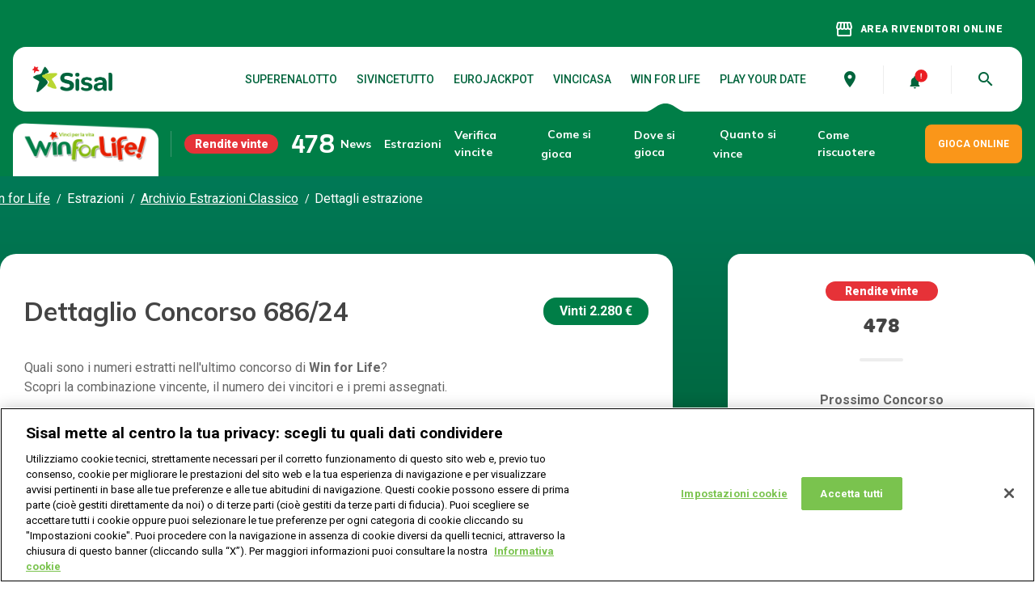

--- FILE ---
content_type: text/html;charset=utf-8
request_url: https://www.winforlife.it/archivio-estrazioni-classico/concorso-686/10-febbraio-2024
body_size: 16938
content:

<!DOCTYPE HTML>
<html lang="it">

<head>
    
    	<script src="//tags.tiqcdn.com/utag/sisal/portale-gntn/prod/utag.sync.js"></script>
    
    <meta charset="UTF-8"/>
    
    <title>Risultati Concorso 686 Win for Life Classico del 10-febbraio-2024 | WinForLife.it</title>
    
    <meta name="description" content="Scopri i risultati del concorso 686 di Win for Life Classico: i numeri estratti, i premi e i vincitori dell&#39;estrazione del 10 febbraio 2024."/>
    <meta name="template" content="two-columns-page"/>
    <meta name="robots" content="noindex, nofollow"/>
    <meta name="viewport" content="width=device-width, initial-scale=1"/>
	<link rel="canonical" href="https://www.winforlife.it/archivio-estrazioni-classico/concorso-686/10-febbraio-2024"/>

	


<script type="application/ld+json">
{
"@context": "https://schema.org",
"@type": "BreadcrumbList",
"itemListElement": [{"@type": "ListItem","position": 1,"name": "Win for Life","item": "https://www.winforlife.it/"},{"@type": "ListItem","position": 2,"name": "Archivio Estrazioni Classico","item": "https://www.winforlife.it/archivio-estrazioni-classico"},{"@type": "ListItem","position": 3,"name": "Dettagli estrazione"}]
}
</script>













    
    

    

    

        
    
<link rel="stylesheet" href="/etc.clientlibs/gntn/clientlibs/clientlib-base.lc-202511211407-lc.min.css" type="text/css">



        
        
        
        
        
        
    
<link rel="stylesheet" href="/etc.clientlibs/gntn/clientlibs/clientlib-winforlife.lc-202511211407-lc.min.css" type="text/css">



        

<link rel="preconnect" href="https://fonts.googleapis.com"/>
<link rel="preconnect" href="https://fonts.gstatic.com/" crossorigin/>
<link href="https://fonts.googleapis.com/css2?family=Mulish:wght@600;700;800&family=Roboto:wght@400;500;700;900&display=swap" rel="stylesheet"/>
<link href="https://fonts.googleapis.com/icon?family=Material+Icons&display=swap" rel="stylesheet"/>
<link rel="icon" href="/etc.clientlibs/gntn/clientlibs/clientlib-site/resources/favicon/Favicon_Star_48X48_Tavola.png"/>


<script type="text/javascript" src="https://cdn.cookielaw.org/consent/7ae19822-6c9f-4310-87d3-3f1c73d300b3/OtAutoBlock.js"></script>
<script src="https://cdn.cookielaw.org/scripttemplates/otSDKStub.js" type="text/javascript" charset="UTF-8" data-domain-script="7ae19822-6c9f-4310-87d3-3f1c73d300b3"></script>
<script type="text/javascript">
function OptanonWrapper() { }
</script>


    
    
    

    

    
    



    
    
<link rel="stylesheet" href="/etc.clientlibs/gntn/clientlibs/clientlib-site.lc-202511211407-lc.min.css" type="text/css">



    

    
    
    
</head>
<body class="base page basicpage winforlife" id="base-9211f974e7" data-endpoint="https://www.gntn-pgd.it" data-endpoint-winforlife="https://www.gntn-pgd.it" data-endpoint-playyourdate="https://www.gntn-pgd.it/dli-play-your-date-web/v1" data-endpoint-playsix="https://www.gntn-pad.it" data-cmp-data-layer-enabled>


	<!-- digitalData data layer -->
	<script type="text/javascript">
	var digitalData = {
		pageType: "detail",
		pageName: "win for life:archivio_estrazioni_classico:dettagli_estrazione",
		sysEnv: getSysEnv(),
		pageCategoryName: "win for life",
		pagePrimaryCategory: "archivio_estrazioni_classico",
		pageSubCategory1: "dettagli_estrazione",
		pageSubCategory2: "",
	};
	function getSysEnv() {
		if (window.screen.width <= 767) {
			return "mobile";
		} else if (window.screen.width <= 1279) {
			return "tablet";
		}
		
		return "desktop";
	}
	</script>
	<!-- Tealium async script -->
	<script type="text/javascript">
	(function ( a, b, c, d ){ a = "//tags.tiqcdn.com/utag/sisal/portale-gntn/prod/utag.js";
	b = document;
	c = 'script';
	d = b.createElement( c );
	d.src = a;
	d.type = 'text/java' + c;
	d.async = true;
	a = b.getElementsByTagName( c )[0];
	a.parentNode.insertBefore( d, a );
	})();
	</script>


<script>
    window.adobeDataLayer = window.adobeDataLayer || [];
    adobeDataLayer.push({
        page: JSON.parse("{\x22base\u002D9211f974e7\x22:{\x22@type\x22:\x22gntn\/components\/page\/base\x22,\x22repo:modifyDate\x22:\x222025\u002D04\u002D18T13:39:36Z\x22,\x22dc:title\x22:\x22Dettagli estrazione\x22,\x22xdm:template\x22:\x22\/conf\/gntn\/settings\/wcm\/templates\/two\u002Dcolumns\u002Dpage\x22,\x22xdm:language\x22:\x22it\x22,\x22xdm:tags\x22:[],\x22repo:path\x22:\x22\/content\/winforlife\/it\/it\/estrazioni\/archivio\u002Destrazioni\u002Dclassico\/dettagli\u002Destrazione.html\x22}}"),
        event: 'cmp:show',
        eventInfo: {
            path: 'page.base\u002D9211f974e7'
        }
    });
</script>


    




    



    


<header class="header gntn-web-inherit-reference">


    


    <div class="gntn-container__content js-gntn-container__content  ">


<div class="aem-Grid aem-Grid--12 aem-Grid--default--12 ">
    
    <div class="gntn-header responsivegrid aem-GridColumn aem-GridColumn--default--12">


<section class="gntn-header__special">
    <a href="https://www.giochinumerici.info/rivenditori-online?button=rivenditori-online&wfl=header" title="AREA RIVENDITORI ONLINE" target="_blank" class="gntn-header__special-link">
        <span class="material-icons gntn-header__special-link-icon">storefront</span><span class="gntn-header__special-link-text">AREA RIVENDITORI ONLINE</span>
    </a>
</section>
<section class="gntn-header__main js-header__main">

    <a href="https://www.giochinumerici.info/" target="_self" class="gntn-logo">
        <div class="gntn-image">



    
        
        
            <picture class="gntn-image__picture">
                <source media="(min-width: 1280px)" srcset="/content/dam/gntn/assets/logos/sisal-logotype-raw.png"/>
                <source media="(min-width: 768px)" srcset="/content/dam/gntn/assets/logos/sisal-logotype-raw.png 2x, /content/dam/gntn/assets/logos/sisal-logotype-raw.png 1x"/>
                <source media="(min-width: 320px)" srcset="/content/dam/gntn/assets/logos/sisal-logotype-raw.png 2x, /content/dam/gntn/assets/logos/sisal-logotype-raw.png 1x"/>
                <img class="gntn-image__image gntn-image__image--crop-position-center" src="/etc.clientlibs/gntn/clientlibs/clientlib-site/resources/images/placeholder.svg" alt="Logo Sisal" loading="lazy"/>
            </picture>
        
    

</div>

    </a>
    <nav class="gntn-generic-menu desktop:mod--show gntn-generic-menu--games mod--hidden gntn-header__main-menu">

    


        
        
        
        
            
    

    

    

    <div class="gntn-generic-menu__list">
        <a href="https://www.superenalotto.it/" class="gntn-generic-menu__item js-gntn-generic-menu__item gntn-generic-menu__item--has-children" title="SuperEnalotto" target="_blank">SuperEnalotto</a>
    
        <a href="https://www.sivincetutto.it/" class="gntn-generic-menu__item js-gntn-generic-menu__item gntn-generic-menu__item--has-children" title="SiVinceTutto" target="_blank">SiVinceTutto</a>
    
        <a href="https://www.eurojackpot.it/" class="gntn-generic-menu__item js-gntn-generic-menu__item gntn-generic-menu__item--has-children" title="EuroJackpot" target="_blank">EuroJackpot</a>
    
        <a href="https://www.vincicasa.it/" class="gntn-generic-menu__item js-gntn-generic-menu__item gntn-generic-menu__item--has-children" title="VinciCasa" target="_blank">VinciCasa</a>
    
        <a href="https://www.winforlife.it/" class="gntn-generic-menu__item js-gntn-generic-menu__item gntn-generic-menu__item--has-children" title="Win for Life" target="_self">Win for Life</a>
    
        <a href="https://www.playyourdate.it/" class="gntn-generic-menu__item js-gntn-generic-menu__item " title="Play Your Date" target="_blank">Play Your Date</a>
    </div>

        





</nav>

    <nav class="gntn-header__main-custom">
        <a href="https://negozi.sisal.com/?caller=7&onCloseUrl=https://www.superenalotto.it" target="_blank" class="gntn-header__main-custom-item" data-analytics-label="trova_pdv">
            
            <div class="gntn-google-material-icon gntn-header__main-custom-item__icon"><span style="color: ;" class="gntn-google-material-icon__item material-icons-round">
    place
</span></div>

        </a>
        <a href="https://www.winforlife.it/dove-si-gioca/online" target="_blank" class="gntn-header__main-custom-item" data-analytics-label="attiva_notifiche">
            <div class="gntn-icon gntn-header__main-custom-item__icon">


    
    <img class="gntn-icon__img" src="/content/dam/gntn/assets/icons/generic/icn-notifica-combo-on.svg" loading="lazy"/>
</div>

            
        </a>
        <button class="gntn-header__main-custom-item gntn-header__main-custom-item--burguer gntn-header__main-custom-item--last desktop:mod--hidden mod--remove-button-style">
            <div class="gntn-burger">
                <span class="gntn-burger__icon"></span>
            </div>
        </button>
        <div class="gntn-header__main-custom-item mod--hidden gntn-header__main-custom-item--last desktop:mod--flex" data-analytics-label="ricerca">
            <span class="material-icons-round gntn-header__main-custom-item__icon js-header__search-icon">search</span>
        </div>
    </nav>
</section>

<section class="gntn-header__menu js-header-submain">
    
    
    <div class="gntn-jackpot gntn-jackpot--horizontal">

<div class="jackpot-game-logo gntn-image gntn-jackpot__game-logo">


    <a target="_self" class="gntn-image__link" href="https://www.winforlife.it/">
        
        
            <picture class="gntn-image__picture">
                <source media="(min-width: 1280px)" srcset="/content/dam/gntn/assets/logos/wfl-logo-full-2x.png"/>
                <source media="(min-width: 768px)" srcset="/content/dam/gntn/assets/logos/wfl-logo-full-2x.png 2x, /content/dam/gntn/assets/logos/wfl-logo-full-2x.png 1x"/>
                <source media="(min-width: 320px)" srcset="/content/dam/gntn/assets/logos/wfl-logo-full-2x.png 2x, /content/dam/gntn/assets/logos/wfl-logo-full-2x.png 1x"/>
                <img class="gntn-image__image gntn-image__image--crop-position-center" src="/etc.clientlibs/gntn/clientlibs/clientlib-site/resources/images/placeholder.svg" alt="wfl-logo-full-2x.png" loading="lazy"/>
            </picture>
        
    </a>


</div>












    <div class="gntn-jackpot__content-wrapper --winforlife">
        

        <div class="gntn-jackpot__label">Rendite vinte</div>

        <div class="gntn-jackpot__data" data-site="winforlife" data-jackpot="winforlife">
        </div>

        
    </div>
     


</div>

    <nav class="gntn-generic-menu gntn-generic-menu--navigator">

    


        
        
        
        
            
    

    

    
        
            <div class="gntn-generic-menu__list">
                
                <a href="https://www.winforlife.it/news" class="gntn-generic-menu__item js-gntn-generic-menu__item gntn-generic-menu__item--has-children" title="Leggi le ultime notizie di Win for Life" target="_self">News</a>
            
                <div class="gntn-generic-menu__container js-sub-menu">
                    <span class="gntn-generic-menu__item js-sub-menu-label">Estrazioni</span>
                    <div class="gntn-generic-menu__sub-menu js-sub-menu-container">
                        <a href="https://www.winforlife.it/archivio-estrazioni-classico" data-second-parent="Archivio Estrazioni Classico" class="gntn-generic-menu__sub-menu__item js-gntn-generic-menu__item" title="Archivio estrazioni concorsi Win for Life Classico - sito ufficiale" target="_self">Classico</a>
                    
                        <a href="https://www.winforlife.it/archivio-estrazioni-grattacieli" data-second-parent="Archivio Estrazioni Grattacieli" class="gntn-generic-menu__sub-menu__item js-gntn-generic-menu__item" title="Archivio estrazioni concorsi Win for Life Grattacieli - sito ufficiale" target="_self">Grattacieli</a>
                    </div>
                </div>
                
            
                
                <a href="https://www.winforlife.it/verifica-vincite" class="gntn-generic-menu__item js-gntn-generic-menu__item gntn-generic-menu__item--has-children" title="Verifica vincite Win for Life Classico e Grattacieli - sito ufficiale" target="_self">Verifica vincite</a>
            
                <div class="gntn-generic-menu__container js-sub-menu">
                    <span class="gntn-generic-menu__item js-sub-menu-label">Come si gioca</span>
                    <div class="gntn-generic-menu__sub-menu js-sub-menu-container">
                        <a href="https://www.winforlife.it/come-si-gioca-classico" data-second-parent="Come si gioca Classico" class="gntn-generic-menu__sub-menu__item js-gntn-generic-menu__item" title="Come si gioca a Win for Life Classico - sito ufficiale" target="_self">Classico</a>
                    
                        <a href="https://www.winforlife.it/come-si-gioca-grattacieli" data-second-parent="Come si gioca Grattacieli" class="gntn-generic-menu__sub-menu__item js-gntn-generic-menu__item" title="Come si gioca a Win for Life Grattacieli - sito ufficiale" target="_self">Grattacieli</a>
                    </div>
                </div>
                
            
                
                <a href="https://www.winforlife.it/dove-si-gioca" class="gntn-generic-menu__item js-gntn-generic-menu__item gntn-generic-menu__item--has-children" title="Dove si gioca a Win for Life" target="_self">Dove si gioca</a>
            
                <div class="gntn-generic-menu__container js-sub-menu">
                    <span class="gntn-generic-menu__item js-sub-menu-label">Quanto si vince</span>
                    <div class="gntn-generic-menu__sub-menu js-sub-menu-container">
                        <a href="https://www.winforlife.it/quanto-si-vince-classico" data-second-parent="Quanto si vince Classico" class="gntn-generic-menu__sub-menu__item js-gntn-generic-menu__item" title="Quanto si vince con Win for Life Classico" target="_self">Classico</a>
                    
                        <a href="https://www.winforlife.it/quanto-si-vince-grattacieli" data-second-parent="Quanto si vince Grattacieli" class="gntn-generic-menu__sub-menu__item js-gntn-generic-menu__item" title="Quanto si vince con Win for Life Grattacieli" target="_self">Grattacieli</a>
                    </div>
                </div>
                
            
                
                <a href="https://www.winforlife.it/come-riscuotere" class="gntn-generic-menu__item js-gntn-generic-menu__item " title="Come riscuotere la tua vincita di Win for Life Classico e Grattacieli" target="_self">Come riscuotere</a>
            </div>
        
    

    

        





</nav>

    <div class="gntn-cta gntn-header__menu-cta">




    
    
    
    
    <a class="js-gntn-cta gntn-cta--btn   js-analytics" target="_self" href="https://www.winforlife.it/dove-si-gioca/online" data-event-type="header_menu" data-event-category="winforlife" data-event-label="gioca_online">
        
            
            GIOCA ONLINE
        
        
    </a>



</div>

</section>

<nav class="gntn-generic-menu gntn-generic-menu--second-level js-gntn-generic-menu--second-level">

    


        
        
        
        
            
    

    

    

    

        





</nav>


<div class="gntn-menu-mobile js-menuMobile">
    <section class="gntn-menu-mobile__link">
        <a href="https://www.giochinumerici.info/rivenditori-online?button=rivenditori-online&wfl=header" title="AREA RIVENDITORI ONLINE" target="_blank" class="gntn-header__special-link">
            <span class="material-icons gntn-header__special-link-icon">storefront</span><span class="gntn-header__special-link-text">AREA RIVENDITORI ONLINE</span>
        </a>
    </section>
    <nav class="gntn-web-inherit-reference gntn-menu-mobile__wrapper">


    


    <div class="gntn-container__content js-gntn-container__content  ">


<div class="aem-Grid aem-Grid--12 aem-Grid--default--12 ">
    
    <div class="gntn-header-searcher aem-GridColumn aem-GridColumn--default--12">
<div class="gntn-header-searcher__modal js-gntn-header-searcher">
	<a style="display:none;" href="https://www.winforlife.it/cerca" id="js-gntn-header-searcher-redirect"></a>
    <img class="gntn-header-searcher__modal__logo" src="/content/dam/gntn/assets/logos/sisal-logotype-raw.png" loading="lazy"/>
    <div class="gntn-header-searcher__modal__close js-gntn-header-searcher__modal__close"><span class="material-icons">close</span></div>
    <div class="gntn-header-searcher__modal__content">
        <div class="gntn-header-searcher__modal__content__searcher super-content-searcher-JS" data-get-search-suggestions-servlet="/content/winforlife/it/it/web-fragments/mobile-menu/jcr:content/root/gntn_container/gntn_header_searcher.getSearchSuggestions.json" data-get-search-results-servlet="/content/winforlife/it/it/web-fragments/mobile-menu/jcr:content/root/gntn_container/gntn_header_searcher.getSearchResults.json">
            <div class="gntn-header-searcher__modal__content__searcher__title"></div>
            <div class="gntn-header-searcher__modal__content__searcher__description"></div>
            <div class="gntn-header-searcher__modal__content__searcher__input-container gntn-header-searcher__modal__content__searcher__input-container--multi">
                <input class="gntn-header-searcher__modal__content__searcher__input-container__input input-JS " type="text" placeholder="Cerca un argomento, ad esempio: come riscuotere" autocomplete="off"/>
                <span class="gntn-header-searcher__modal__content__searcher__input-container__search-icon search-JS material-icons">search</span>
                <span class="gntn-header-searcher__modal__content__searcher__input-container__clear-icon  clear-icon-JS muted material-icons-round">highlight_off</span>
                
                <div class="gntn-header-searcher__modal__content__searcher__input-container__dropdown expand-result-types-JS" data-target-tab=".tab-all-categories-JS">
                    <span class="gntn-header-searcher__modal__content__searcher__input-container__dropdown__label text-JS">Tutti i risultati</span>
                    <span class="type-icon type-icon-JS type-icon-down gntn-header-searcher__modal__content__searcher__input-container__dropdown__icon  material-icons-round">expand_more</span>
                </div>
                <div class="gntn-header-searcher__modal__content__searcher__input-container__item-list hidden result-types-JS">
                    <p data-target-tab=".tab-all-categories-JS" class="gntn-header-searcher__modal__content__searcher__input-container__item-list__item result-type-JS active">Tutti i risultati</p>
                    <p data-target-tab=".tab-superenalotto-JS" class="gntn-header-searcher__modal__content__searcher__input-container__item-list__item result-type-JS">SuperEnalotto</p>
                    <p data-target-tab=".tab-vincicasa-JS" class="gntn-header-searcher__modal__content__searcher__input-container__item-list__item result-type-JS"></p>
                    <p data-target-tab=".tab-eurojackpot-JS" class="gntn-header-searcher__modal__content__searcher__input-container__item-list__item result-type-JS">EuroJackpot</p>
                    <p data-target-tab=".tab-sivincetutto-JS" class="gntn-header-searcher__modal__content__searcher__input-container__item-list__item result-type-JS"></p>
                    <p data-target-tab=".tab-winforlife-JS" class="gntn-header-searcher__modal__content__searcher__input-container__item-list__item result-type-JS">WinForLife</p>
                    <p data-target-tab=".tab-playyourdate-JS" class="gntn-header-searcher__modal__content__searcher__input-container__item-list__item result-type-JS"></p>
                </div>
                <div class="gntn-header-searcher__modal__content__searcher__input-container__suggestions search-suggestions-JS"></div>
            </div>
        </div>
    </div>
</div>

<div class="gntn-header-searcher__mobile js-gntn-header-searcher">
    <div class="gntn-header-searcher__mobile__content super-content-searcher-JS" data-get-search-suggestions-servlet="/content/winforlife/it/it/web-fragments/mobile-menu/jcr:content/root/gntn_container/gntn_header_searcher.getSearchSuggestions.json" data-get-search-results-servlet="/content/winforlife/it/it/web-fragments/mobile-menu/jcr:content/root/gntn_container/gntn_header_searcher.getSearchResults.json">
        <div class="gntn-header-searcher__mobile__content__input-container">
            <input class="gntn-header-searcher__mobile__content__input-container__input input-JS " type="text" placeholder="Cerca un argomento, ad esempio: come riscuotere" autocomplete="off"/>
            <span class="gntn-header-searcher__mobile__content__input-container__search-icon search-JS material-icons">search</span>
            <span class="gntn-header-searcher__mobile__content__input-container__clear-icon  clear-icon-JS muted material-icons-round">highlight_off</span>
            <div class="gntn-header-searcher__mobile__content__input-container__dropdown expand-result-types-JS" data-target-tab=".tab-all-categories-JS">
                <span class="gntn-header-searcher__modal__content__searcher__input-container__dropdown__label text-JS">Tutti i risultati</span>
                <span class="type-icon type-icon-JS type-icon-down gntn-header-searcher__modal__content__searcher__input-container__dropdown__icon  material-icons-round">expand_more</span>
            </div>
            <div class="gntn-header-searcher__mobile__content__input-container__item-list hidden result-types-JS">
                <p data-target-tab=".tab-all-categories-JS" class="gntn-header-searcher__modal__content__searcher__input-container__item-list__item result-type-JS active">Tutti i risultati</p>
                <p data-target-tab=".tab-superenalotto-JS" class="gntn-header-searcher__modal__content__searcher__input-container__item-list__item result-type-JS">SuperEnalotto</p>
                <p data-target-tab=".tab-vincicasa-JS" class="gntn-header-searcher__modal__content__searcher__input-container__item-list__item result-type-JS"></p>
                <p data-target-tab=".tab-eurojackpot-JS" class="gntn-header-searcher__modal__content__searcher__input-container__item-list__item result-type-JS">EuroJackpot</p>
                <p data-target-tab=".tab-sivincetutto-JS" class="gntn-header-searcher__modal__content__searcher__input-container__item-list__item result-type-JS"></p>
                <p data-target-tab=".tab-winforlife-JS" class="gntn-header-searcher__modal__content__searcher__input-container__item-list__item result-type-JS">WinForLife</p>
                <p data-target-tab=".tab-playyourdate-JS" class="gntn-header-searcher__modal__content__searcher__input-container__item-list__item result-type-JS"></p>
            </div>
            <div class="gntn-header-searcher__mobile__content__input-container__suggestions search-suggestions-JS"></div>
        </div>
    </div>
</div>
</div>
<div class="gntn-generic-menu aem-GridColumn aem-GridColumn--default--12">

    


        
        
        
            
    <div class="gntn-generic-menu gntn-generic-menu--mobile-header">
        

        <div class="gntn-generic-menu__list js-container-first-level">
            
            
                <a href="https://www.winforlife.it/news" class="gntn-generic-menu__item js-gntn-generic-menu__item" title="Leggi le ultime notizie di Win for Life" target="_self">
                    <span class="gntn-generic-menu__item__label">News</span>
                </a>
            
        
            
                <div class="gntn-generic-menu__item js-menu-mobile-first-level" data-id="Estrazioni">
                    <span class="gntn-generic-menu__item__label">Estrazioni</span>
                    <span class="gntn-generic-menu__item__label-icon material-icons">navigate_next</span>
                </div>
            
            
        
            
            
                <a href="https://www.winforlife.it/verifica-vincite" class="gntn-generic-menu__item js-gntn-generic-menu__item" title="Verifica vincite Win for Life Classico e Grattacieli - sito ufficiale" target="_self">
                    <span class="gntn-generic-menu__item__label">Verifica vincite</span>
                </a>
            
        
            
                <div class="gntn-generic-menu__item js-menu-mobile-first-level" data-id="Come si gioca">
                    <span class="gntn-generic-menu__item__label">Come si gioca</span>
                    <span class="gntn-generic-menu__item__label-icon material-icons">navigate_next</span>
                </div>
            
            
        
            
            
                <a href="https://www.winforlife.it/dove-si-gioca" class="gntn-generic-menu__item js-gntn-generic-menu__item" title="Dove si gioca a Win for Life" target="_self">
                    <span class="gntn-generic-menu__item__label">Dove si gioca</span>
                </a>
            
        
            
                <div class="gntn-generic-menu__item js-menu-mobile-first-level" data-id="Quanto si vince">
                    <span class="gntn-generic-menu__item__label">Quanto si vince</span>
                    <span class="gntn-generic-menu__item__label-icon material-icons">navigate_next</span>
                </div>
            
            
        
            
            
                <a href="https://www.winforlife.it/come-riscuotere" class="gntn-generic-menu__item js-gntn-generic-menu__item" title="Come riscuotere la tua vincita di Win for Life Classico e Grattacieli" target="_self">
                    <span class="gntn-generic-menu__item__label">Come riscuotere</span>
                </a>
            
        </div>

        <div class="gntn-generic-menu__list">
            <div class="mod--hidden gntn-generic-menu__list--second-level js-menu-mobile-second-level" data-id-parent="Estrazioni">
                
                    
                        <div class="gntn-generic-menu__item js-back-to-first-elements">
                            <span class="gntn-generic-menu__item__label">
                                Estrazioni
                            </span>
                        </div>
                    
                    
                
                    
                    
                        <a href="https://www.winforlife.it/archivio-estrazioni-classico" class="gntn-generic-menu__item js-gntn-generic-menu__item" title="Archivio estrazioni concorsi Win for Life Classico - sito ufficiale" target="_self"><span class="gntn-generic-menu__item__label">Archivio Estrazioni Classico</span>
                        </a>
                    
                
                    
                    
                        <a href="https://www.winforlife.it/archivio-estrazioni-grattacieli" class="gntn-generic-menu__item js-gntn-generic-menu__item" title="Archivio estrazioni concorsi Win for Life Grattacieli - sito ufficiale" target="_self"><span class="gntn-generic-menu__item__label">Archivio Estrazioni Grattacieli</span>
                        </a>
                    
                
            </div>
        
            <div class="mod--hidden gntn-generic-menu__list--second-level js-menu-mobile-second-level" data-id-parent="Come si gioca">
                
                    
                        <div class="gntn-generic-menu__item js-back-to-first-elements">
                            <span class="gntn-generic-menu__item__label">
                                Come si gioca
                            </span>
                        </div>
                    
                    
                
                    
                    
                        <a href="https://www.winforlife.it/come-si-gioca-classico" class="gntn-generic-menu__item js-gntn-generic-menu__item" title="Come si gioca a Win for Life Classico - sito ufficiale" target="_self"><span class="gntn-generic-menu__item__label">Come si gioca Classico</span>
                        </a>
                    
                
                    
                    
                        <a href="https://www.winforlife.it/come-si-gioca-grattacieli" class="gntn-generic-menu__item js-gntn-generic-menu__item" title="Come si gioca a Win for Life Grattacieli - sito ufficiale" target="_self"><span class="gntn-generic-menu__item__label">Come si gioca Grattacieli</span>
                        </a>
                    
                
            </div>
        
            <div class="mod--hidden gntn-generic-menu__list--second-level js-menu-mobile-second-level" data-id-parent="Quanto si vince">
                
                    
                        <div class="gntn-generic-menu__item js-back-to-first-elements">
                            <span class="gntn-generic-menu__item__label">
                                Quanto si vince
                            </span>
                        </div>
                    
                    
                
                    
                    
                        <a href="https://www.winforlife.it/quanto-si-vince-classico" class="gntn-generic-menu__item js-gntn-generic-menu__item" title="Quanto si vince con Win for Life Classico" target="_self"><span class="gntn-generic-menu__item__label">Quanto si vince Classico</span>
                        </a>
                    
                
                    
                    
                        <a href="https://www.winforlife.it/quanto-si-vince-grattacieli" class="gntn-generic-menu__item js-gntn-generic-menu__item" title="Quanto si vince con Win for Life Grattacieli" target="_self"><span class="gntn-generic-menu__item__label">Quanto si vince Grattacieli</span>
                        </a>
                    
                
            </div>
        </div>

    </div>

        
        





</div>
<div class="gntn-container responsivegrid mod--bg-winforlife-green aem-GridColumn aem-GridColumn--default--12">


    <div class="gntn-container__content js-gntn-container__content  ">


<div class="aem-Grid aem-Grid--12 aem-Grid--tablet--12 aem-Grid--default--12 ">
    
    <div class="gntn-separator separator gntn-separator--height-md aem-GridColumn aem-GridColumn--default--12">

</div>
<div class="gntn-container responsivegrid mod--responsive-padding aem-GridColumn--offset--tablet--0 aem-GridColumn--tablet--none aem-GridColumn aem-GridColumn--default--12 aem-GridColumn--tablet--6">


    <div class="gntn-container__content js-gntn-container__content  ">


<div class="aem-Grid aem-Grid--12 aem-Grid--tablet--6 aem-Grid--default--12 ">
    
    <div class="gntn-container responsivegrid mod--responsive-padding gntn-container--padding-right-md mod--bg-white mod--round-top-16 aem-GridColumn aem-GridColumn--default--12 aem-GridColumn--tablet--6">


    <div class="gntn-container__content js-gntn-container__content  ">


<div class="aem-Grid aem-Grid--12 aem-Grid--default--12 ">
    
    <div class="gntn-jackpot gntn-jackpot--horizontal aem-GridColumn aem-GridColumn--default--12">

<div class="jackpot-game-logo gntn-image gntn-jackpot__game-logo">



    
        
        
            <picture class="gntn-image__picture">
                <source media="(min-width: 1280px)" srcset="/content/dam/gntn/assets/logos/mobile-menu/se_mobilemenu.png"/>
                <source media="(min-width: 768px)" srcset="/content/dam/gntn/assets/logos/mobile-menu/se_mobilemenu.png 2x, /content/dam/gntn/assets/logos/mobile-menu/se_mobilemenu.png 1x"/>
                <source media="(min-width: 320px)" srcset="/content/dam/gntn/assets/logos/mobile-menu/se_mobilemenu.png 2x, /content/dam/gntn/assets/logos/mobile-menu/se_mobilemenu.png 1x"/>
                <img class="gntn-image__image gntn-image__image--crop-position-center" src="/etc.clientlibs/gntn/clientlibs/clientlib-site/resources/images/placeholder.svg" alt="se_mobilemenu.png" loading="lazy"/>
            </picture>
        
    

</div>











     


    <div class="gntn-jackpot__content-wrapper">
        

        <div class="gntn-jackpot__label">Jackpot</div>

        <div class="gntn-jackpot__data" data-site="superenalotto" data-jackpot="superenalotto">€
        </div>
        
    </div>

</div>

    
</div>
</div>




</div>
<div class="gntn-container responsivegrid mod--responsive-padding mod--bg-grey mod--round-bottom-16 aem-GridColumn aem-GridColumn--default--12 aem-GridColumn--tablet--6">


    <div class="gntn-container__content js-gntn-container__content  ">


<div class="aem-Grid aem-Grid--12 aem-Grid--default--12 ">
    
    <div class="gntn-cta gntn-cta--text-align-left gntn-cta--full-width gntn-cta--icon-arrow aem-GridColumn aem-GridColumn--default--12">




    
    
    <a class="js-gntn-cta gntn-cta--link js-analytics" target="_blank" href="https://www.superenalotto.it/" title="SuperEnalotto" data-event-type="card_menu" data-event-category="superenalotto" data-event-label="superenalotto">
        SuperEnalotto
    </a>

    
    


</div>

    
</div>
</div>




</div>
<div class="gntn-separator separator aem-GridColumn aem-GridColumn--default--12 aem-GridColumn--tablet--6">

</div>

    
</div>
</div>




</div>
<div class="gntn-container responsivegrid mod--responsive-padding aem-GridColumn--offset--tablet--0 aem-GridColumn--tablet--none aem-GridColumn aem-GridColumn--default--12 aem-GridColumn--tablet--6">


    <div class="gntn-container__content js-gntn-container__content  ">


<div class="aem-Grid aem-Grid--12 aem-Grid--tablet--6 aem-Grid--default--12 ">
    
    <div class="gntn-container responsivegrid mod--responsive-padding gntn-container--padding-right-md mod--bg-white mod--round-top-16 aem-GridColumn aem-GridColumn--default--12 aem-GridColumn--tablet--6">


    <div class="gntn-container__content js-gntn-container__content  ">


<div class="aem-Grid aem-Grid--12 aem-Grid--default--12 ">
    
    <div class="gntn-jackpot gntn-jackpot--horizontal aem-GridColumn aem-GridColumn--default--12">

<div class="jackpot-game-logo gntn-image gntn-jackpot__game-logo">



    
        
        
            <picture class="gntn-image__picture">
                <source media="(min-width: 1280px)" srcset="/content/dam/gntn/assets/logos/mobile-menu/svt_mobilemenu.png"/>
                <source media="(min-width: 768px)" srcset="/content/dam/gntn/assets/logos/mobile-menu/svt_mobilemenu.png 2x, /content/dam/gntn/assets/logos/mobile-menu/svt_mobilemenu.png 1x"/>
                <source media="(min-width: 320px)" srcset="/content/dam/gntn/assets/logos/mobile-menu/svt_mobilemenu.png 2x, /content/dam/gntn/assets/logos/mobile-menu/svt_mobilemenu.png 1x"/>
                <img class="gntn-image__image gntn-image__image--crop-position-center" src="/etc.clientlibs/gntn/clientlibs/clientlib-site/resources/images/placeholder.svg" alt="svt_mobilemenu.png" loading="lazy"/>
            </picture>
        
    

</div>











     


    <div class="gntn-jackpot__content-wrapper">
        <div class="gntn-jackpot__custom"><p>Vinci tutto il montepremi</p>
<p><span class="mod--small-txt">in una sera</span></p>
</div>

        

        
        
    </div>

</div>

    
</div>
</div>




</div>
<div class="gntn-container responsivegrid mod--responsive-padding mod--bg-grey mod--round-bottom-16 aem-GridColumn aem-GridColumn--default--12 aem-GridColumn--tablet--6">


    <div class="gntn-container__content js-gntn-container__content  ">


<div class="aem-Grid aem-Grid--12 aem-Grid--default--12 ">
    
    <div class="gntn-cta gntn-cta--text-align-left gntn-cta--full-width gntn-cta--icon-arrow aem-GridColumn aem-GridColumn--default--12">




    
    
    <a class="js-gntn-cta gntn-cta--link js-analytics" target="_blank" href="https://www.sivincetutto.it/" title="SiVinceTutto" data-event-type="card_menu" data-event-category="sivincetutto" data-event-label="sivincetutto">
        SiVinceTutto
    </a>

    
    


</div>

    
</div>
</div>




</div>
<div class="gntn-separator separator aem-GridColumn aem-GridColumn--default--12 aem-GridColumn--tablet--6">

</div>

    
</div>
</div>




</div>
<div class="gntn-container responsivegrid mod--responsive-padding aem-GridColumn--offset--tablet--0 aem-GridColumn--tablet--none aem-GridColumn aem-GridColumn--default--12 aem-GridColumn--tablet--6">


    <div class="gntn-container__content js-gntn-container__content  ">


<div class="aem-Grid aem-Grid--12 aem-Grid--tablet--6 aem-Grid--default--12 ">
    
    <div class="gntn-container responsivegrid mod--responsive-padding gntn-container--padding-right-md mod--bg-white mod--round-top-16 aem-GridColumn aem-GridColumn--default--12 aem-GridColumn--tablet--6">


    <div class="gntn-container__content js-gntn-container__content  ">


<div class="aem-Grid aem-Grid--12 aem-Grid--default--12 ">
    
    <div class="gntn-jackpot gntn-jackpot--horizontal aem-GridColumn aem-GridColumn--default--12">

<div class="jackpot-game-logo gntn-image gntn-jackpot__game-logo">



    
        
        
            <picture class="gntn-image__picture">
                <source media="(min-width: 1280px)" srcset="/content/dam/gntn/assets/logos/mobile-menu/ej_mobilemenu.png"/>
                <source media="(min-width: 768px)" srcset="/content/dam/gntn/assets/logos/mobile-menu/ej_mobilemenu.png 2x, /content/dam/gntn/assets/logos/mobile-menu/ej_mobilemenu.png 1x"/>
                <source media="(min-width: 320px)" srcset="/content/dam/gntn/assets/logos/mobile-menu/ej_mobilemenu.png 2x, /content/dam/gntn/assets/logos/mobile-menu/ej_mobilemenu.png 1x"/>
                <img class="gntn-image__image gntn-image__image--crop-position-center" src="/etc.clientlibs/gntn/clientlibs/clientlib-site/resources/images/placeholder.svg" alt="ej_mobilemenu.png" loading="lazy"/>
            </picture>
        
    

</div>








    <div class="gntn-jackpot__content-wrapper --eurojackpot">
        

        <div class="gntn-jackpot__label">Jackpot</div>
        <div class="gntn-jackpot__data" data-site="eurojackpot" data-jackpot="eurojackpot">€
        </div>
        
    </div>




     


</div>

    
</div>
</div>




</div>
<div class="gntn-container responsivegrid mod--responsive-padding mod--bg-grey mod--round-bottom-16 aem-GridColumn aem-GridColumn--default--12 aem-GridColumn--tablet--6">


    <div class="gntn-container__content js-gntn-container__content  ">


<div class="aem-Grid aem-Grid--12 aem-Grid--default--12 ">
    
    <div class="gntn-cta gntn-cta--text-align-left gntn-cta--full-width gntn-cta--icon-arrow aem-GridColumn aem-GridColumn--default--12">




    
    
    <a class="js-gntn-cta gntn-cta--link js-analytics" target="_blank" href="https://www.eurojackpot.it/" title="EuroJackpot" data-event-type="card_menu" data-event-category="eurojackpot" data-event-label="eurojackpot">
        EuroJackpot
    </a>

    
    


</div>

    
</div>
</div>




</div>
<div class="gntn-separator separator aem-GridColumn aem-GridColumn--default--12 aem-GridColumn--tablet--6">

</div>

    
</div>
</div>




</div>
<div class="gntn-container responsivegrid mod--responsive-padding aem-GridColumn--offset--tablet--0 aem-GridColumn--tablet--none aem-GridColumn aem-GridColumn--default--12 aem-GridColumn--tablet--6">


    <div class="gntn-container__content js-gntn-container__content  ">


<div class="aem-Grid aem-Grid--12 aem-Grid--tablet--6 aem-Grid--default--12 ">
    
    <div class="gntn-container responsivegrid mod--responsive-padding gntn-container--padding-right-md mod--bg-white mod--round-top-16 aem-GridColumn aem-GridColumn--default--12 aem-GridColumn--tablet--6">


    <div class="gntn-container__content js-gntn-container__content  ">


<div class="aem-Grid aem-Grid--12 aem-Grid--default--12 ">
    
    <div class="gntn-jackpot gntn-jackpot--horizontal aem-GridColumn aem-GridColumn--default--12">

<div class="jackpot-game-logo gntn-image gntn-jackpot__game-logo">



    
        
        
            <picture class="gntn-image__picture">
                <source media="(min-width: 1280px)" srcset="/content/dam/gntn/assets/logos/mobile-menu/vc_mobilemenu.png"/>
                <source media="(min-width: 768px)" srcset="/content/dam/gntn/assets/logos/mobile-menu/vc_mobilemenu.png 2x, /content/dam/gntn/assets/logos/mobile-menu/vc_mobilemenu.png 1x"/>
                <source media="(min-width: 320px)" srcset="/content/dam/gntn/assets/logos/mobile-menu/vc_mobilemenu.png 2x, /content/dam/gntn/assets/logos/mobile-menu/vc_mobilemenu.png 1x"/>
                <img class="gntn-image__image gntn-image__image--crop-position-center" src="/etc.clientlibs/gntn/clientlibs/clientlib-site/resources/images/placeholder.svg" alt="vc_mobilemenu.png" loading="lazy"/>
            </picture>
        
    

</div>











     


    <div class="gntn-jackpot__content-wrapper">
        <div class="gntn-jackpot__custom"><p>Vinci una casa</p>
<p><span class="mod--small-txt">+ 200.000 € subito</span></p>
</div>

        

        
        
    </div>

</div>

    
</div>
</div>




</div>
<div class="gntn-container responsivegrid mod--responsive-padding mod--bg-grey mod--round-bottom-16 aem-GridColumn aem-GridColumn--default--12 aem-GridColumn--tablet--6">


    <div class="gntn-container__content js-gntn-container__content  ">


<div class="aem-Grid aem-Grid--12 aem-Grid--default--12 ">
    
    <div class="gntn-cta gntn-cta--text-align-left gntn-cta--full-width gntn-cta--icon-arrow aem-GridColumn aem-GridColumn--default--12">




    
    
    <a class="js-gntn-cta gntn-cta--link js-analytics" target="_blank" href="https://www.vincicasa.it/" title="VinciCasa" data-event-type="card_menu" data-event-category="vincicasa" data-event-label="vincicasa">
        VinciCasa
    </a>

    
    


</div>

    
</div>
</div>




</div>
<div class="gntn-separator separator aem-GridColumn aem-GridColumn--default--12 aem-GridColumn--tablet--6">

</div>

    
</div>
</div>




</div>
<div class="gntn-container responsivegrid mod--responsive-padding aem-GridColumn--offset--tablet--0 aem-GridColumn--tablet--none aem-GridColumn aem-GridColumn--default--12 aem-GridColumn--tablet--6">


    <div class="gntn-container__content js-gntn-container__content  ">


<div class="aem-Grid aem-Grid--12 aem-Grid--tablet--6 aem-Grid--default--12 ">
    
    <div class="gntn-container responsivegrid mod--responsive-padding gntn-container--padding-right-md mod--bg-white mod--round-top-16 aem-GridColumn aem-GridColumn--default--12 aem-GridColumn--tablet--6">


    <div class="gntn-container__content js-gntn-container__content  ">


<div class="aem-Grid aem-Grid--12 aem-Grid--default--12 ">
    
    <div class="gntn-jackpot gntn-jackpot--horizontal aem-GridColumn aem-GridColumn--default--12">

<div class="jackpot-game-logo gntn-image gntn-jackpot__game-logo">



    
        
        
            <picture class="gntn-image__picture">
                <source media="(min-width: 1280px)" srcset="/content/dam/gntn/assets/logos/mobile-menu/wfl_mobilemenu.png"/>
                <source media="(min-width: 768px)" srcset="/content/dam/gntn/assets/logos/mobile-menu/wfl_mobilemenu.png 2x, /content/dam/gntn/assets/logos/mobile-menu/wfl_mobilemenu.png 1x"/>
                <source media="(min-width: 320px)" srcset="/content/dam/gntn/assets/logos/mobile-menu/wfl_mobilemenu.png 2x, /content/dam/gntn/assets/logos/mobile-menu/wfl_mobilemenu.png 1x"/>
                <img class="gntn-image__image gntn-image__image--crop-position-center" src="/etc.clientlibs/gntn/clientlibs/clientlib-site/resources/images/placeholder.svg" alt="wfl_mobilemenu.png" loading="lazy"/>
            </picture>
        
    

</div>











     


    <div class="gntn-jackpot__content-wrapper">
        <div class="gntn-jackpot__custom"><p>1 Rendita</p>
<p><span class="mod--small-txt">al mese per 20 anni</span></p>
</div>

        

        
        
    </div>

</div>

    
</div>
</div>




</div>
<div class="gntn-container responsivegrid mod--responsive-padding mod--bg-grey mod--round-bottom-16 aem-GridColumn aem-GridColumn--default--12 aem-GridColumn--tablet--6">


    <div class="gntn-container__content js-gntn-container__content  ">


<div class="aem-Grid aem-Grid--12 aem-Grid--default--12 ">
    
    <div class="gntn-cta gntn-cta--text-align-left gntn-cta--full-width gntn-cta--icon-arrow aem-GridColumn aem-GridColumn--default--12">




    
    
    <a class="js-gntn-cta gntn-cta--link js-analytics" target="_self" href="https://www.winforlife.it/" title="WinForLife" data-event-type="card_menu" data-event-category="winforlife" data-event-label="winforlife">
        WinForLife
    </a>

    
    


</div>

    
</div>
</div>




</div>
<div class="gntn-separator separator aem-GridColumn aem-GridColumn--default--12 aem-GridColumn--tablet--6">

</div>

    
</div>
</div>




</div>
<div class="gntn-container responsivegrid mod--responsive-padding aem-GridColumn--offset--tablet--0 aem-GridColumn--tablet--none aem-GridColumn aem-GridColumn--default--12 aem-GridColumn--tablet--6">


    <div class="gntn-container__content js-gntn-container__content  ">


<div class="aem-Grid aem-Grid--12 aem-Grid--tablet--6 aem-Grid--default--12 ">
    
    <div class="gntn-container responsivegrid mod--responsive-padding gntn-container--padding-right-md mod--bg-white mod--round-top-16 aem-GridColumn aem-GridColumn--default--12 aem-GridColumn--tablet--6">


    <div class="gntn-container__content js-gntn-container__content  ">


<div class="aem-Grid aem-Grid--12 aem-Grid--default--12 ">
    
    <div class="gntn-jackpot gntn-jackpot--horizontal aem-GridColumn aem-GridColumn--default--12">

<div class="jackpot-game-logo gntn-image gntn-jackpot__game-logo">



    
        
        
            <picture class="gntn-image__picture">
                <source media="(min-width: 1280px)" srcset="/content/dam/gntn/assets/logos/mobile-menu/pyd_mobilemenu.png"/>
                <source media="(min-width: 768px)" srcset="/content/dam/gntn/assets/logos/mobile-menu/pyd_mobilemenu.png 2x, /content/dam/gntn/assets/logos/mobile-menu/pyd_mobilemenu.png 1x"/>
                <source media="(min-width: 320px)" srcset="/content/dam/gntn/assets/logos/mobile-menu/pyd_mobilemenu.png 2x, /content/dam/gntn/assets/logos/mobile-menu/pyd_mobilemenu.png 1x"/>
                <img class="gntn-image__image gntn-image__image--crop-position-center" src="/etc.clientlibs/gntn/clientlibs/clientlib-site/resources/images/placeholder.svg" alt="pyd_mobilemenu.png" loading="lazy"/>
            </picture>
        
    

</div>










    <div class="gntn-jackpot__content-wrapper --playyourdate">
        

        <div class="gntn-jackpot__label">Jackpot</div>
        <div class="gntn-jackpot__image"></div>
        <div class="gntn-jackpot__data" data-site="playyourdate" data-jackpot="playyourdate">€
        </div>
        
    </div>


     


</div>

    
</div>
</div>




</div>
<div class="gntn-container responsivegrid mod--responsive-padding mod--bg-grey mod--round-bottom-16 aem-GridColumn aem-GridColumn--default--12 aem-GridColumn--tablet--6">


    <div class="gntn-container__content js-gntn-container__content  ">


<div class="aem-Grid aem-Grid--12 aem-Grid--default--12 ">
    
    <div class="gntn-cta gntn-cta--text-align-left gntn-cta--full-width gntn-cta--icon-arrow aem-GridColumn aem-GridColumn--default--12">




    
    
    <a class="js-gntn-cta gntn-cta--link js-analytics" target="_blank" href="https://www.playyourdate.it/" title="Play Your Date" data-event-type="card_menu" data-event-category="playyourdate" data-event-label="playyourdate">
        Play Your Date
    </a>

    
    


</div>

    
</div>
</div>




</div>
<div class="gntn-separator separator gntn-separator--height-xl aem-GridColumn aem-GridColumn--default--12 aem-GridColumn--tablet--6">

</div>
<div class="gntn-separator separator gntn-separator--height-xl aem-GridColumn aem-GridColumn--default--12 aem-GridColumn--tablet--6">

</div>
<div class="gntn-separator separator gntn-separator--height-xl aem-GridColumn aem-GridColumn--default--12 aem-GridColumn--tablet--6">

</div>
<div class="gntn-separator separator gntn-separator--height-md aem-GridColumn aem-GridColumn--default--12 aem-GridColumn--tablet--6">

</div>

    
</div>
</div>




</div>
<div class="gntn-container responsivegrid mod--responsive-padding aem-GridColumn--offset--tablet--0 aem-GridColumn--tablet--none aem-GridColumn aem-GridColumn--default--12 aem-GridColumn--tablet--6">


    <div class="gntn-container__content js-gntn-container__content  ">


<div class="aem-Grid aem-Grid--12 aem-Grid--tablet--6 aem-Grid--default--12 ">
    
    
    
</div>
</div>




</div>

    
</div>
</div>




</div>
<div class="gntn-container responsivegrid mod--bg-white mod--round-top-16 gntn-container--sticky-bottom aem-GridColumn aem-GridColumn--default--12">


    <div class="gntn-container__content js-gntn-container__content  ">


<div class="aem-Grid aem-Grid--12 aem-Grid--default--12 ">
    
    <div class="gntn-separator separator gntn-separator--height-md aem-GridColumn aem-GridColumn--default--12">

</div>
<div class="gntn-container responsivegrid aem-GridColumn--default--none aem-GridColumn aem-GridColumn--default--10 aem-GridColumn--offset--default--1">


    <div class="gntn-container__content js-gntn-container__content gntn-generic-wrapper ">


<div class="aem-Grid aem-Grid--10 aem-Grid--default--10 ">
    
    <div class="gntn-separator separator gntn-separator--height-sm aem-GridColumn aem-GridColumn--default--10">

</div>
<div class="gntn-cta aem-GridColumn--default--none aem-GridColumn aem-GridColumn--default--10 aem-GridColumn--offset--default--0">




    
    
    
    
    <a class="js-gntn-cta gntn-cta--btn   js-analytics" target="_self" href="https://www.winforlife.it/dove-si-gioca/online" data-event-type="header_menu" data-event-category="winforlife" data-event-label="gioca_online">
        
            
            GIOCA ONLINE
        
        
    </a>



</div>

    
</div>
</div>




</div>
<div class="gntn-separator separator gntn-separator--height-md aem-GridColumn aem-GridColumn--default--12">

</div>

    
</div>
</div>




</div>

    
</div>
</div>











</nav>

</div>

<div class="gntn-header-searcher gntn-header-searcher--desktop mod--hidden js-header__search-icon-modal">
<div class="gntn-header-searcher__modal js-gntn-header-searcher">
	<a style="display:none;" href="https://www.winforlife.it/cerca" id="js-gntn-header-searcher-redirect"></a>
    <img class="gntn-header-searcher__modal__logo" src="/content/dam/gntn/assets/logos/wfl-logo-full-2x.png" loading="lazy"/>
    <div class="gntn-header-searcher__modal__close js-gntn-header-searcher__modal__close"><span class="material-icons">close</span></div>
    <div class="gntn-header-searcher__modal__content">
        <div class="gntn-header-searcher__modal__content__searcher super-content-searcher-JS" data-get-search-suggestions-servlet="/content/winforlife/it/it/web-fragments/header/jcr:content/root/gntn_container/gntn_header/gntn-header-searcher.getSearchSuggestions.json" data-get-search-results-servlet="/content/winforlife/it/it/web-fragments/header/jcr:content/root/gntn_container/gntn_header/gntn-header-searcher.getSearchResults.json">
            <div class="gntn-header-searcher__modal__content__searcher__title">Cosa stai cercando?</div>
            <div class="gntn-header-searcher__modal__content__searcher__description">Digita la tua ricerca nella barra e scegli se vedere tutti i risultati o solo quelli relativi a uno gioco specifico</div>
            <div class="gntn-header-searcher__modal__content__searcher__input-container">
                <input class="gntn-header-searcher__modal__content__searcher__input-container__input input-JS to-right" type="text" placeholder="Cerca un argomento, ad esempio: come riscuotere" autocomplete="off"/>
                <span class="gntn-header-searcher__modal__content__searcher__input-container__search-icon search-JS material-icons">search</span>
                <span class="gntn-header-searcher__modal__content__searcher__input-container__clear-icon to-right clear-icon-JS muted material-icons-round">highlight_off</span>
                <div class="hidden expand-result-types-JS" data-target-tab=".tab-winforlife-JS">
                <div class="text-JS"></div>
            	</div>
                
                <div class="gntn-header-searcher__modal__content__searcher__input-container__item-list hidden result-types-JS">
                    <p data-target-tab=".tab-all-categories-JS" class="gntn-header-searcher__modal__content__searcher__input-container__item-list__item result-type-JS active">Tutti i risultati</p>
                    <p data-target-tab=".tab-superenalotto-JS" class="gntn-header-searcher__modal__content__searcher__input-container__item-list__item result-type-JS">SuperEnalotto</p>
                    <p data-target-tab=".tab-vincicasa-JS" class="gntn-header-searcher__modal__content__searcher__input-container__item-list__item result-type-JS"></p>
                    <p data-target-tab=".tab-eurojackpot-JS" class="gntn-header-searcher__modal__content__searcher__input-container__item-list__item result-type-JS"></p>
                    <p data-target-tab=".tab-sivincetutto-JS" class="gntn-header-searcher__modal__content__searcher__input-container__item-list__item result-type-JS"></p>
                    <p data-target-tab=".tab-winforlife-JS" class="gntn-header-searcher__modal__content__searcher__input-container__item-list__item result-type-JS"></p>
                    <p data-target-tab=".tab-playyourdate-JS" class="gntn-header-searcher__modal__content__searcher__input-container__item-list__item result-type-JS"></p>
                </div>
                <div class="gntn-header-searcher__modal__content__searcher__input-container__suggestions search-suggestions-JS"></div>
            </div>
        </div>
    </div>
</div>

<div class="gntn-header-searcher__mobile js-gntn-header-searcher">
    <div class="gntn-header-searcher__mobile__content super-content-searcher-JS" data-get-search-suggestions-servlet="/content/winforlife/it/it/web-fragments/header/jcr:content/root/gntn_container/gntn_header/gntn-header-searcher.getSearchSuggestions.json" data-get-search-results-servlet="/content/winforlife/it/it/web-fragments/header/jcr:content/root/gntn_container/gntn_header/gntn-header-searcher.getSearchResults.json">
        <div class="gntn-header-searcher__mobile__content__input-container">
            <input class="gntn-header-searcher__mobile__content__input-container__input input-JS to-right" type="text" placeholder="Cerca un argomento, ad esempio: come riscuotere" autocomplete="off"/>
            <span class="gntn-header-searcher__mobile__content__input-container__search-icon search-JS material-icons">search</span>
            <span class="gntn-header-searcher__mobile__content__input-container__clear-icon to-right clear-icon-JS muted material-icons-round">highlight_off</span>
            
            <div class="gntn-header-searcher__mobile__content__input-container__item-list hidden result-types-JS">
                <p data-target-tab=".tab-all-categories-JS" class="gntn-header-searcher__modal__content__searcher__input-container__item-list__item result-type-JS active">Tutti i risultati</p>
                <p data-target-tab=".tab-superenalotto-JS" class="gntn-header-searcher__modal__content__searcher__input-container__item-list__item result-type-JS">SuperEnalotto</p>
                <p data-target-tab=".tab-vincicasa-JS" class="gntn-header-searcher__modal__content__searcher__input-container__item-list__item result-type-JS"></p>
                <p data-target-tab=".tab-eurojackpot-JS" class="gntn-header-searcher__modal__content__searcher__input-container__item-list__item result-type-JS"></p>
                <p data-target-tab=".tab-sivincetutto-JS" class="gntn-header-searcher__modal__content__searcher__input-container__item-list__item result-type-JS"></p>
                <p data-target-tab=".tab-winforlife-JS" class="gntn-header-searcher__modal__content__searcher__input-container__item-list__item result-type-JS"></p>
                <p data-target-tab=".tab-playyourdate-JS" class="gntn-header-searcher__modal__content__searcher__input-container__item-list__item result-type-JS"></p>
            </div>
            <div class="gntn-header-searcher__mobile__content__input-container__suggestions search-suggestions-JS"></div>
        </div>
    </div>
</div>
</div>
</div>

    
</div>
</div>











</header>



    <main class="root responsivegrid mod--bg-grey">


<div class="aem-Grid aem-Grid--12 aem-Grid--default--12 ">
    
    <div class="gntn-heroslider gntn-carousel carousel aem-GridColumn aem-GridColumn--default--12"><div id="gntn-heroslider-b0d6e5a005" class="glide gntn-heroslider__carousel gntn-carousel__wrapper js-gntn-carousel " role="group" aria-live="polite" aria-atomic="false" aria-roledescription="carousel" data-cmp-is="carousel" data-leftpeek="0" data-rightpeek="0" data-autoplay="false" data-onhoverplay="false" data-perview="1" data-mode="carousel" data-delay="5000" data-placeholder-text="false">
     <div class="gntn-breadcrumb">


    <ul class="gntn-breadcrumb__list">
        
            
            
                <li class="gntn-breadcrumb__item">
                    <a class="gntn-breadcrumb__item-link" href="https://www.winforlife.it/">
                        <span>Win for Life</span>
                    </a>
                </li>
            
        
            
                <li class="gntn-breadcrumb__item">
                    <span>Estrazioni</span>
                </li>
            
            
        
            
            
                <li class="gntn-breadcrumb__item">
                    <a class="gntn-breadcrumb__item-link" href="https://www.winforlife.it/archivio-estrazioni-classico">
                        <span>Archivio Estrazioni Classico</span>
                    </a>
                </li>
            
        
            
                <li class="gntn-breadcrumb__item">
                    <span>Dettagli estrazione</span>
                </li>
            
            
        
    </ul>
</div>

    <div class="glide__track" data-glide-el="track">
        <div class="glide__slides">
            <div id="gntn-heroslider-b0d6e5a005-item-471fccf581-tabpanel" class="glide__slide js-heroslider-slide gntn-heroslider__slide cmp-carousel__item--active" role="tabpanel" data-slide="1" aria-labelledby="gntn-heroslider-b0d6e5a005-item-471fccf581-tab" aria-roledescription="slide" aria-label="Slide 1 of 1" data-cmp-hook-carousel="item">
                <div class="gntn-container responsivegrid">


    <div class="gntn-container__content js-gntn-container__content  ">


<div class="aem-Grid aem-Grid--12 aem-Grid--default--12 ">
    
    
    
</div>
</div>




</div>

            </div>

        </div>
    </div>
    
    
    <div style="display: none; visibility: hidden;" class="cmp-carousel__indicators" role="tablist" aria-label="Choose a slide to display" data-cmp-hook-carousel="indicators">
        <div id="gntn-heroslider-b0d6e5a005-item-471fccf581-tab" class="cmp-carousel__indicator cmp-carousel__indicator--active" role="tab" aria-controls="gntn-heroslider-b0d6e5a005-item-471fccf581-tabpanel" aria-label="Slide 1" data-cmp-hook-carousel="indicator"></div>

        <div class="cmp-carousel__indicator" role="tab" data-cmp-hook-carousel="indicator"></div>
        <div class="cmp-carousel__indicator" role="tab" data-cmp-hook-carousel="indicator"></div>

    </div>
    
</div>
</div>
<div class="responsivegrid aem-GridColumn aem-GridColumn--default--12">


<div class="aem-Grid aem-Grid--12 aem-Grid--default--12 ">
    
    <div class="gntn-container responsivegrid mod--bg-grey aem-GridColumn aem-GridColumn--default--12">


    <div class="gntn-container__content js-gntn-container__content  ">


<div class="aem-Grid aem-Grid--12 aem-Grid--default--12 ">
    
    <div class="gntn-2cols-container aem-GridColumn aem-GridColumn--default--12"><section class="gntn-2cols-container__content-wrapper">
    <section class="gntn-container responsivegrid gntn-2cols-container__main-section">


    <div class="gntn-container__content js-gntn-container__content  ">


<div class="aem-Grid aem-Grid--12 aem-Grid--default--12 ">
    
    <div class="gntn-container responsivegrid mod--responsive-padding mod--overlay-top-displacement aem-GridColumn aem-GridColumn--default--12">


    <div class="gntn-container__content js-gntn-container__content  ">


<div class="aem-Grid aem-Grid--12 aem-Grid--default--12 ">
    
    <div class="wfl-extraction aem-GridColumn aem-GridColumn--default--12"><!-- Card -->


    <div class="js-gameType" data-game-type="classico"></div>
    
    
        <div class="wfl-extraction__card --classico">
            <div class="wfl-extraction__card__header">
                <h1 class="wfl-extraction__card__header__title">
                    
                    Dettaglio Concorso 686/24
                </h1>
                <span class="wfl-extraction__card__header__amount">Vinti <span data-prize="228034" class="js-animated-number wfl-extraction__card__header__amount__prize"></span></span>
            </div>
            <div class="wfl-extraction__card__body">
                <div class="wfl-extraction__card__body__description">
                    <div data-cmp-data-layer="{&#34;gntn-text-fcc2b1d549&#34;:{&#34;@type&#34;:&#34;gntn/components/content/generic/gntn-text&#34;,&#34;repo:modifyDate&#34;:&#34;2024-10-07T13:45:43Z&#34;,&#34;xdm:text&#34;:&#34;&lt;p>Quali sono i numeri estratti nell&#39;ultimo concorso di &lt;b>Win for Life&lt;/b>?&lt;/p>\r\n&lt;p>Scopri la combinazione vincente, il numero dei vincitori e i premi assegnati.&lt;/p>\r\n&#34;}}" id="gntn-text-fcc2b1d549" class="gntn-text">
    <p>Quali sono i numeri estratti nell'ultimo concorso di <b>Win for Life</b>?</p>
<p>Scopri la combinazione vincente, il numero dei vincitori e i premi assegnati.</p>

</div>

    


                </div>
                <div class="wfl-extraction__card__body__label">
                    
                    <p>Concorso <b>Nº686</b> del <b>10 Febbraio 2024</b></p>

                </div>
                <div class="wfl-extraction__card__body__header">
                    <span class="wfl-extraction__card__body__header__combination">Combinazione vincente</span>
                    <span class="wfl-extraction__card__body__header__numerone">Numerone</span>
                </div>
                <div class="wfl-extraction__card__body__content">
                    <div class="wfl-extraction__card__body__content__combination">
                        
                            <div class="wfl-extraction__card__body__content__item"><span class="wfl-extraction__card__body__content__item__text">1</span></div>
                        
                            <div class="wfl-extraction__card__body__content__item"><span class="wfl-extraction__card__body__content__item__text">3</span></div>
                        
                            <div class="wfl-extraction__card__body__content__item"><span class="wfl-extraction__card__body__content__item__text">5</span></div>
                        
                            <div class="wfl-extraction__card__body__content__item"><span class="wfl-extraction__card__body__content__item__text">6</span></div>
                        
                            <div class="wfl-extraction__card__body__content__item"><span class="wfl-extraction__card__body__content__item__text">13</span></div>
                        
                            <div class="wfl-extraction__card__body__content__item"><span class="wfl-extraction__card__body__content__item__text">15</span></div>
                        
                            <div class="wfl-extraction__card__body__content__item"><span class="wfl-extraction__card__body__content__item__text">16</span></div>
                        
                            <div class="wfl-extraction__card__body__content__item"><span class="wfl-extraction__card__body__content__item__text">17</span></div>
                        
                            <div class="wfl-extraction__card__body__content__item"><span class="wfl-extraction__card__body__content__item__text">19</span></div>
                        
                            <div class="wfl-extraction__card__body__content__item"><span class="wfl-extraction__card__body__content__item__text">20</span></div>
                        
                    </div>
                    <div class="wfl-extraction__card__body__content__numerone">
                        <span class="wfl-extraction__card__body__content__numerone__label">Numerone</span>
                        <div class="wfl-extraction__card__body__content__item --numerone"><span class="wfl-extraction__card__body__content__item__text">19</span>
                        </div>
                    </div>
                </div>
                <div class="wfl-extraction__card__body__footer">
                    <div class="wfl-extraction__card__body__footer__button">




    
    
    
    
    <a class="js-gntn-cta gntn-cta--btn   " target="_self" href="https://www.winforlife.it/verifica-vincite" data-event-type="cta">
        
            
            Scorpi se hai vinto
        
        
    </a>



</div>
                </div>
            </div>
            <div class="wfl-extraction__card__footer">
            </div>
        </div>
    

    

    <div class="wfl-extraction__links">
        <div class="wfl-extraction__links__item">
            <div class="wfl-extraction__links__item__text">
                <div class="gntn-link-text1 gntn-text text"><div data-cmp-data-layer="{&#34;gntn-text-7ca75baf11&#34;:{&#34;@type&#34;:&#34;gntn/components/content/generic/gntn-text&#34;,&#34;xdm:text&#34;:&#34;&lt;p>Hai indovinato la combinazione vincente?&lt;/p> &#34;}}" id="gntn-text-7ca75baf11" class="gntn-text">
    <p>Hai indovinato la combinazione vincente?</p> 
</div>

    

</div>

            </div>
            <div class="wfl-extraction__links__item__link">
                <div class="gntn-link1 gntn-cta">




    
    
    <a class="js-gntn-cta gntn-cta--link " target="_self" href="https://www.winforlife.it/come-riscuotere" data-event-type="cta">
        Scopri come riscuotere
    </a>

    
    


</div>

            </div>
        </div>
        <div class="wfl-extraction__links__item">
            <div class="wfl-extraction__links__item__text">
                <div class="gntn-link-text2 gntn-text text"><div data-cmp-data-layer="{&#34;gntn-text-7a550f3f35&#34;:{&#34;@type&#34;:&#34;gntn/components/content/generic/gntn-text&#34;,&#34;repo:modifyDate&#34;:&#34;2022-06-09T10:55:46Z&#34;,&#34;xdm:text&#34;:&#34;&lt;p>Vuoi controllare una delle estrazioni precedenti?&lt;/p>\r\n&#34;}}" id="gntn-text-7a550f3f35" class="gntn-text">
    <p>Vuoi controllare una delle estrazioni precedenti?</p>

</div>

    

</div>

            </div>
            <div class="wfl-extraction__links__item__link">
                <div class="gntn-link2 gntn-cta">




    
    
    <a class="js-gntn-cta gntn-cta--link " target="_self" href="https://www.winforlife.it/archivio-estrazioni-classico" data-event-type="cta">
        Vai all&#39;archivio estrazioni
    </a>

    
    


</div>

            </div>
        </div>
    </div>

    <!-- Table Complete-->
    <div class="wfl-extraction__title"><div class="gntn-title__wrapper">
    <h2>Quote concorso</h2>
</div>

    
</div>
    <div class="gntn-container wfl-extraction__table-details">
        <div class="gntn-accordion wfl-extraction__table-details__item">
            <div class="js-control-open js-accordion gntn-accordion--open">
                <div class="wfl-extraction__table-details__item__header js-accordion__clickable">
                    <div class="wfl-extraction__table-details__item__header__text">
                        Vincite WinForLife

                    </div>
                    <div class="gntn-accordion__header-arrow material-icons">keyboard_arrow_down</div>
                </div>
                <div class="js-gntn-accordion__content gntn-accordion__content">
                    <table class="wfl-extraction__table-details__item__content__table">
                        <thead class="wfl-extraction__table-details__item__content__table__head">
                        <tr>
                            <th class="wfl-extraction__table-details__item__content__table__head__left">CATEGORIA</th>
                            <th class="wfl-extraction__table-details__item__content__table__head__middle">VINCITORI</th>
                            <th class="wfl-extraction__table-details__item__content__table__head__right">VALORI IN
                                EURO
                            </th>
                        </tr>
                        </thead>
                        <tbody class="wfl-extraction__table-details__item__content__table__body">
                        
                            <tr class="wfl-extraction__table-details__item__content__table__body__row">
                                <td class="wfl-extraction__table-details__item__content__table__body__row__left">10+ il Numerone</td>
                                <td class="wfl-extraction__table-details__item__content__table__body__row__middle">0</td>
                                <td class="wfl-extraction__table-details__item__content__table__body__row__right">-</td>
                            </tr>
                        
                            <tr class="wfl-extraction__table-details__item__content__table__body__row">
                                <td class="wfl-extraction__table-details__item__content__table__body__row__left">10</td>
                                <td class="wfl-extraction__table-details__item__content__table__body__row__middle">0</td>
                                <td class="wfl-extraction__table-details__item__content__table__body__row__right">-</td>
                            </tr>
                        
                            <tr class="wfl-extraction__table-details__item__content__table__body__row">
                                <td class="wfl-extraction__table-details__item__content__table__body__row__left">9+ il Numerone</td>
                                <td class="wfl-extraction__table-details__item__content__table__body__row__middle">1</td>
                                <td class="wfl-extraction__table-details__item__content__table__body__row__right">79,48 €</td>
                            </tr>
                        
                            <tr class="wfl-extraction__table-details__item__content__table__body__row">
                                <td class="wfl-extraction__table-details__item__content__table__body__row__left">9</td>
                                <td class="wfl-extraction__table-details__item__content__table__body__row__middle">2</td>
                                <td class="wfl-extraction__table-details__item__content__table__body__row__right">63,95 €</td>
                            </tr>
                        
                            <tr class="wfl-extraction__table-details__item__content__table__body__row">
                                <td class="wfl-extraction__table-details__item__content__table__body__row__left">8+ il Numerone</td>
                                <td class="wfl-extraction__table-details__item__content__table__body__row__middle">1</td>
                                <td class="wfl-extraction__table-details__item__content__table__body__row__right">63,95 €</td>
                            </tr>
                        
                            <tr class="wfl-extraction__table-details__item__content__table__body__row">
                                <td class="wfl-extraction__table-details__item__content__table__body__row__left">7+ il Numerone</td>
                                <td class="wfl-extraction__table-details__item__content__table__body__row__middle">21</td>
                                <td class="wfl-extraction__table-details__item__content__table__body__row__right">10,96 €</td>
                            </tr>
                        
                            <tr class="wfl-extraction__table-details__item__content__table__body__row">
                                <td class="wfl-extraction__table-details__item__content__table__body__row__left">8</td>
                                <td class="wfl-extraction__table-details__item__content__table__body__row__middle">48</td>
                                <td class="wfl-extraction__table-details__item__content__table__body__row__right">8,14 €</td>
                            </tr>
                        
                            <tr class="wfl-extraction__table-details__item__content__table__body__row">
                                <td class="wfl-extraction__table-details__item__content__table__body__row__left">7</td>
                                <td class="wfl-extraction__table-details__item__content__table__body__row__middle">336</td>
                                <td class="wfl-extraction__table-details__item__content__table__body__row__right">2,00 €</td>
                            </tr>
                        
                            <tr class="wfl-extraction__table-details__item__content__table__body__row">
                                <td class="wfl-extraction__table-details__item__content__table__body__row__left">0+ il Numerone</td>
                                <td class="wfl-extraction__table-details__item__content__table__body__row__middle">0</td>
                                <td class="wfl-extraction__table-details__item__content__table__body__row__right">-</td>
                            </tr>
                        
                            <tr class="wfl-extraction__table-details__item__content__table__body__row">
                                <td class="wfl-extraction__table-details__item__content__table__body__row__left">0</td>
                                <td class="wfl-extraction__table-details__item__content__table__body__row__middle">0</td>
                                <td class="wfl-extraction__table-details__item__content__table__body__row__right">-</td>
                            </tr>
                        
                            <tr class="wfl-extraction__table-details__item__content__table__body__row">
                                <td class="wfl-extraction__table-details__item__content__table__body__row__left">1+ il Numerone</td>
                                <td class="wfl-extraction__table-details__item__content__table__body__row__middle">0</td>
                                <td class="wfl-extraction__table-details__item__content__table__body__row__right">-</td>
                            </tr>
                        
                            <tr class="wfl-extraction__table-details__item__content__table__body__row">
                                <td class="wfl-extraction__table-details__item__content__table__body__row__left">1</td>
                                <td class="wfl-extraction__table-details__item__content__table__body__row__middle">1</td>
                                <td class="wfl-extraction__table-details__item__content__table__body__row__right">63,95 €</td>
                            </tr>
                        
                            <tr class="wfl-extraction__table-details__item__content__table__body__row">
                                <td class="wfl-extraction__table-details__item__content__table__body__row__left">2+ il Numerone</td>
                                <td class="wfl-extraction__table-details__item__content__table__body__row__middle">0</td>
                                <td class="wfl-extraction__table-details__item__content__table__body__row__right">-</td>
                            </tr>
                        
                            <tr class="wfl-extraction__table-details__item__content__table__body__row">
                                <td class="wfl-extraction__table-details__item__content__table__body__row__left">3+ il Numerone</td>
                                <td class="wfl-extraction__table-details__item__content__table__body__row__middle">4</td>
                                <td class="wfl-extraction__table-details__item__content__table__body__row__right">10,96 €</td>
                            </tr>
                        
                            <tr class="wfl-extraction__table-details__item__content__table__body__row">
                                <td class="wfl-extraction__table-details__item__content__table__body__row__left">2</td>
                                <td class="wfl-extraction__table-details__item__content__table__body__row__middle">31</td>
                                <td class="wfl-extraction__table-details__item__content__table__body__row__right">8,14 €</td>
                            </tr>
                        
                        </tbody>
                    </table>
                </div>
            </div>
        </div>
    </div>

    <div class="wfl-extraction__title"><div class="gntn-title__wrapper">
    <h2>Dettagli estrazione</h2>
</div>

    
</div>
    <div class="wfl-extraction__prize js-wfl-extraction__prize">
        <div class="wfl-extraction__prize__header js-wfl-extraction__prize__header js-accordion__clickable">
            <div class="wfl-extraction__prize__header__text">Montepremi concorso Nº686
                del 10 Febbraio 2024</div>
            <div class="wfl-extraction__prize__header__icon material-icons">keyboard_arrow_down</div>
        </div>
        <div class="wfl-extraction__prize__content">
            <table class="wfl-extraction__prize__content__table">
                <tbody>
                <tr class="wfl-extraction__prize__content__table__row">
                    <td class="wfl-extraction__prize__content__table__row__left">Del Concorso</td>
                    <td class="wfl-extraction__prize__content__table__row__right">3.928,60 €</td>
                </tr>
                </tbody>
            </table>
        </div>
    </div>

</div>
<div class="gntn-separator separator gntn-separator--height-xl aem-GridColumn aem-GridColumn--default--12">

</div>
<div class="wfl-detail-pagination aem-GridColumn aem-GridColumn--default--12">


    

        <div class="wfl-detail-pagination__header">
            
            <h2 class="wfl-detail-pagination__header__title">Scopri i risultati delle altre estrazioni 2024 / Febbraio</h2>
            <a class="wfl-detail-pagination__header__link" target="_self" href="https://www.winforlife.it/archivio-estrazioni-classico">Archivio estrazioni</a>
        </div>
        <div class="wfl-detail-pagination__content">
            <div class="wfl-detail-pagination__content__card">
                <span class="wfl-detail-pagination__content__card__label">Cerchi il risultato di un&#39;altra estrazione?</span>
                <a class="wfl-detail-pagination__content__card__link wfl-detail-pagination__content__card__link--left" href="https://www.winforlife.it/archivio-estrazioni-classico/concorso-685/10-febbraio-2024">Vai all&#39;estrazione precedente</a>
                
            </div>
            <div class="wfl-detail-pagination__content__card">
                <span class="wfl-detail-pagination__content__card__label">Cerchi il risultato di un&#39;altra estrazione?</span>
                <a class="wfl-detail-pagination__content__card__link wfl-detail-pagination__content__card__link--right" href="https://www.winforlife.it/archivio-estrazioni-classico/concorso-687/10-febbraio-2024">Vai all&#39;estrazione successiva</a>
                
            </div>
        </div>
        <a class="wfl-detail-pagination__footer-btn" target="_self" href="https://www.winforlife.it/archivio-estrazioni-classico">Archivio estrazioni</a>

</div>
<div class="gntn-separator separator gntn-separator--height-xl aem-GridColumn aem-GridColumn--default--12">

</div>

    
</div>
</div>




</div>

    
</div>
</div>




</section>

    <aside class="gntn-container responsivegrid gntn-2cols-container__aside">


    <div class="gntn-container__content js-gntn-container__content  ">


<div class="aem-Grid aem-Grid--12 aem-Grid--default--12 ">
    
    <div class="gntn-container responsivegrid mod--responsive-padding mod--overlay-top-displacement aem-GridColumn aem-GridColumn--default--12">


    <div class="gntn-container__content js-gntn-container__content  ">


<div class="aem-Grid aem-Grid--12 aem-Grid--default--12 aem-Grid--phone--12 ">
    
    <div class="gntn-card gntn-card--hover-orange aem-GridColumn aem-GridColumn--default--12">






    <div class="gntn-card__layout gntn-card__layout--custom">
        <div class="gntn-card__content responsivegrid">


<div class="aem-Grid aem-Grid--12 aem-Grid--default--12 ">
    
    <div class="gntn-jackpot aem-GridColumn aem-GridColumn--default--12">













    <div class="gntn-jackpot__content-wrapper --winforlife">
        

        <div class="gntn-jackpot__label">Rendite vinte</div>

        <div class="gntn-jackpot__data" data-site="winforlife" data-jackpot="winforlife">
        </div>

        
    </div>
     


</div>
<div class="gntn-separator separator aem-GridColumn aem-GridColumn--default--12">

</div>
<div class="gntn-separator separator gntn-separator--bold-rule aem-GridColumn--default--none aem-GridColumn aem-GridColumn--offset--default--5 aem-GridColumn--default--2"><hr class="gntn-hr"/>

</div>
<div class="gntn-separator separator aem-GridColumn aem-GridColumn--default--12">

</div>
<div class="superenalotto-last-draw-label aem-GridColumn aem-GridColumn--default--12"><div data-game="classico" data-loadnextdraw="true" class="js-superenalotto-last-draw-label">
    <p style="text-align: center;"><b>Prossimo Concorso</b></p>
<p style="text-align: center;">Concorso <b>Nº[number]</b> del <b>[date] [month] [year] [hour]:[minute]</b></p>

</div>

</div>
<div class="gntn-separator separator aem-GridColumn aem-GridColumn--default--12">

</div>
<div class="gntn-cta gntn-cta--full-width gntn-cta--outline aem-GridColumn aem-GridColumn--default--12">




    
    
    
    
    <a class="js-gntn-cta gntn-cta--btn   js-analytics" target="_self" href="https://www.winforlife.it/dove-si-gioca" data-event-type="cta" data-event-category="box" data-event-label="partecipa">
        
            
            Partecipa al concorso
        
        
    </a>



</div>

    
</div>
</div>

    </div>


</div>
<div class="gntn-separator separator aem-GridColumn aem-GridColumn--default--12">

</div>
<div class="gntn-card gntn-card--hover-orange aem-GridColumn aem-GridColumn--default--12">






    <div class="gntn-card__layout gntn-card__layout--custom">
        <div class="gntn-card__content responsivegrid">


<div class="aem-Grid aem-Grid--12 aem-Grid--default--12 ">
    
    <div class="gntn-icon aem-GridColumn--default--none aem-GridColumn aem-GridColumn--offset--default--4 aem-GridColumn--default--4">


    
    <img class="gntn-icon__img" src="/content/dam/gntn/assets/icons/generic/verifica-vincita-01-orange-88px.svg" title="dice icon" loading="lazy"/>
</div>
<div class="gntn-title title mod--align-center aem-GridColumn aem-GridColumn--default--12"><div class="gntn-title__wrapper">
    <h5>Giocare online o da mobile? </h5>
</div>

    
</div>
<div class="gntn-text text mod--align-justify aem-GridColumn aem-GridColumn--default--12"><div data-cmp-data-layer="{&#34;gntn-text-ac3ca7741c&#34;:{&#34;@type&#34;:&#34;gntn/components/content/generic/gntn-text&#34;,&#34;repo:modifyDate&#34;:&#34;2021-12-02T18:39:04Z&#34;,&#34;xdm:text&#34;:&#34;&lt;p style=\&#34;text-align: center;\&#34;>Apri il tuo conto di gioco e scopri la comodità di giocare i tuoi numeri fortunati ovunque ti trovi &lt;/p>\r\n&#34;}}" id="gntn-text-ac3ca7741c" class="gntn-text">
    <p style="text-align: center;">Apri il tuo conto di gioco e scopri la comodità di giocare i tuoi numeri fortunati ovunque ti trovi </p>

</div>

    

</div>
<div class="gntn-cta gntn-cta--full-width gntn-cta--outline aem-GridColumn--default--none aem-GridColumn aem-GridColumn--default--12 aem-GridColumn--offset--default--0">




    
    
    
    
    <a class="js-gntn-cta gntn-cta--btn   js-analytics" target="_self" href="https://www.winforlife.it/dove-si-gioca/online#id-conto" data-event-type="cta" data-event-category="box" data-event-label="apri_conto">
        
            
            Apri un conto di gioco
        
        
    </a>



</div>

    
</div>
</div>

    </div>


</div>
<div class="gntn-separator separator gntn-separator--height-md aem-GridColumn aem-GridColumn--default--12">

</div>
<div class="gntn-card gntn-card--hover-orange aem-GridColumn aem-GridColumn--default--12">






    <div class="gntn-card__layout gntn-card__layout--custom">
        <div class="gntn-card__content responsivegrid">


<div class="aem-Grid aem-Grid--12 aem-Grid--default--12 ">
    
    <div class="gntn-image aem-GridColumn--default--none aem-GridColumn aem-GridColumn--default--8 aem-GridColumn--offset--default--2">



    
        
        
            <picture class="gntn-image__picture">
                <source media="(min-width: 1280px)" srcset="/content/dam/gntn/assets/logos/winforlife-grattacieli-logo-raw.png"/>
                <source media="(min-width: 768px)" srcset="/content/dam/gntn/assets/logos/winforlife-grattacieli-logo-raw.png 2x, /content/dam/gntn/assets/logos/winforlife-grattacieli-logo-raw.png 1x"/>
                <source media="(min-width: 320px)" srcset="/content/dam/gntn/assets/logos/winforlife-grattacieli-logo-raw.png 2x, /content/dam/gntn/assets/logos/winforlife-grattacieli-logo-raw.png 1x"/>
                <img class="gntn-image__image gntn-image__image--crop-position-center" src="/etc.clientlibs/gntn/clientlibs/clientlib-site/resources/images/placeholder.svg" alt="winforlife-grattacieli-logo-raw.png" loading="lazy"/>
            </picture>
        
    

</div>
<div class="gntn-separator separator gntn-separator--height-sm aem-GridColumn aem-GridColumn--default--12">

</div>
<div class="gntn-text text mod--align-justify aem-GridColumn aem-GridColumn--default--12"><div data-cmp-data-layer="{&#34;gntn-text-9903364c7f&#34;:{&#34;@type&#34;:&#34;gntn/components/content/generic/gntn-text&#34;,&#34;repo:modifyDate&#34;:&#34;2021-11-30T12:05:27Z&#34;,&#34;xdm:text&#34;:&#34;&lt;p style=\&#34;text-align: center;\&#34;>&lt;b>Vinci fino a 4.000€ al mese per 20 anni&lt;/b>&lt;/p>\r\n&lt;p style=\&#34;text-align: center;\&#34;>&lt;b>e fino a 100.000 € subito&lt;/b>&lt;/p>\r\n&#34;}}" id="gntn-text-9903364c7f" class="gntn-text">
    <p style="text-align: center;"><b>Vinci fino a 4.000€ al mese per 20 anni</b></p>
<p style="text-align: center;"><b>e fino a 100.000 € subito</b></p>

</div>

    

</div>
<div class="gntn-cta gntn-cta--full-width gntn-cta--outline aem-GridColumn--default--none aem-GridColumn aem-GridColumn--default--12 aem-GridColumn--offset--default--0">




    
    
    
    
    <a class="js-gntn-cta gntn-cta--btn   js-analytics" target="_blank" href="https://www.winforlife.it/" data-event-type="cta" data-event-category="box" data-event-label="win-for-life-scopri">
        
            
            SCOPRI DI PIÚ
        
        
    </a>



</div>

    
</div>
</div>

    </div>


</div>
<div class="gntn-separator separator gntn-separator--height-md aem-GridColumn aem-GridColumn--default--12">

</div>
<div class="gntn-container responsivegrid mod--cerulean-gradient mod--round-top-16 aem-GridColumn aem-GridColumn--default--12">


    <div class="gntn-container__content js-gntn-container__content  ">


<div class="aem-Grid aem-Grid--12 aem-Grid--default--12 ">
    
    <div class="gntn-separator separator gntn-separator--height-md aem-GridColumn aem-GridColumn--default--12">

</div>
<div class="gntn-image aem-GridColumn--default--none aem-GridColumn aem-GridColumn--default--6 aem-GridColumn--offset--default--3">



    
        
        
            <picture class="gntn-image__picture">
                <source media="(min-width: 1280px)" srcset="/content/dam/gntn/assets/logos/vincicasa-raw.png"/>
                <source media="(min-width: 768px)" srcset="/content/dam/gntn/assets/logos/vincicasa-raw.png 2x, /content/dam/gntn/assets/logos/vincicasa-raw.png 1x"/>
                <source media="(min-width: 320px)" srcset="/content/dam/gntn/assets/logos/vincicasa-raw.png 2x, /content/dam/gntn/assets/logos/vincicasa-raw.png 1x"/>
                <img class="gntn-image__image gntn-image__image--crop-position-center" src="/etc.clientlibs/gntn/clientlibs/clientlib-site/resources/images/placeholder.svg" alt="vincicasa-raw.png" loading="lazy"/>
            </picture>
        
    

</div>
<div class="gntn-separator separator gntn-separator--height-md aem-GridColumn aem-GridColumn--default--12">

</div>

    
</div>
</div>




</div>
<div class="gntn-container responsivegrid mod--responsive-padding gntn-container--padding-right-md gntn-container--padding-left-md mod--bg-white mod--round-bottom-16 aem-GridColumn aem-GridColumn--default--12">


    <div class="gntn-container__content js-gntn-container__content  ">


<div class="aem-Grid aem-Grid--12 aem-Grid--default--12 ">
    
    <div class="gntn-text text aem-GridColumn aem-GridColumn--default--12"><div data-cmp-data-layer="{&#34;gntn-text-8999fcd824&#34;:{&#34;@type&#34;:&#34;gntn/components/content/generic/gntn-text&#34;,&#34;repo:modifyDate&#34;:&#34;2021-11-30T10:07:27Z&#34;,&#34;xdm:text&#34;:&#34;&lt;p style=\&#34;text-align: center;\&#34;>&lt;b>Vinci una casa&lt;/b>&lt;/p>\r\n&lt;p style=\&#34;text-align: center;\&#34;>&lt;b>+200.00€ subito&lt;/b>&lt;/p>\r\n&#34;}}" id="gntn-text-8999fcd824" class="gntn-text">
    <p style="text-align: center;"><b>Vinci una casa</b></p>
<p style="text-align: center;"><b>+200.00€ subito</b></p>

</div>

    

</div>
<div class="gntn-cta gntn-cta--full-width gntn-cta--outline aem-GridColumn--default--none aem-GridColumn aem-GridColumn--default--12 aem-GridColumn--offset--default--0">




    
    
    
    
    <a class="js-gntn-cta gntn-cta--btn   js-analytics" target="_blank" href="https://www.vincicasa.it/" data-event-type="cta" data-event-category="box" data-event-label="vincicasa-scopri">
        
            
            SCOPRI DI PIÚ
        
        
    </a>



</div>
<div class="gntn-separator separator gntn-separator--height-sm aem-GridColumn aem-GridColumn--default--12">

</div>

    
</div>
</div>




</div>
<div class="gntn-separator separator gntn-separator--height-md aem-GridColumn aem-GridColumn--default--12">

</div>
<div class="gntn-container responsivegrid gntn-container--cards-negative-margin mod--bg-sisal-light-green mod--round-16 aem-GridColumn--phone--none aem-GridColumn--phone--12 aem-GridColumn aem-GridColumn--default--12 aem-GridColumn--offset--phone--0">


    <div class="gntn-container__content js-gntn-container__content  ">


<div class="aem-Grid aem-Grid--12 aem-Grid--default--12 aem-Grid--phone--12 ">
    
    <div class="gntn-separator separator gntn-separator--height-md aem-GridColumn--phone--12 aem-GridColumn aem-GridColumn--default--12">

</div>
<div class="gntn-icon aem-GridColumn--phone--12 aem-GridColumn aem-GridColumn--default--12">


    
    <img class="gntn-icon__img" src="/content/dam/gntn/assets/icons/generic/mail-88px.svg" loading="lazy"/>
</div>
<div class="gntn-text text aem-GridColumn--default--none aem-GridColumn--phone--none aem-GridColumn--phone--10 aem-GridColumn aem-GridColumn--offset--phone--1 aem-GridColumn--default--12 aem-GridColumn--offset--default--0"><div data-cmp-data-layer="{&#34;gntn-text-f80ec862c1&#34;:{&#34;@type&#34;:&#34;gntn/components/content/generic/gntn-text&#34;,&#34;repo:modifyDate&#34;:&#34;2025-04-14T09:27:07Z&#34;,&#34;xdm:text&#34;:&#34;&lt;h3 style=\&#34;text-align: center;\&#34;>Newsletter&lt;/h3>\r\n&lt;p style=\&#34;text-align: center;\&#34;>Rimani sempre aggiornato sui&amp;nbsp;&lt;b>risultati&lt;/b>&amp;nbsp;delle ultime&amp;nbsp;&lt;b>estrazioni.&lt;/b>&lt;/p>\r\n&#34;}}" id="gntn-text-f80ec862c1" class="gntn-text">
    <h3 style="text-align: center;">Newsletter</h3>
<p style="text-align: center;">Rimani sempre aggiornato sui <b>risultati</b> delle ultime <b>estrazioni.</b></p>

</div>

    

</div>
<div class="gntn-cta gntn-cta--full-width gntn-cta--invert gntn-cta--color-light-green aem-GridColumn--default--none aem-GridColumn--phone--none aem-GridColumn--phone--8 aem-GridColumn aem-GridColumn--default--8 aem-GridColumn--offset--phone--2 aem-GridColumn--offset--default--2">




    
    
    
    
    <a class="js-gntn-cta gntn-cta--btn   js-analytics" target="_blank" href="https://www.giochinumerici.info/notifiche" data-event-type="cta" data-event-category="newsletter" data-event-label="iscriviti">
        
            
            ISCRIVITI
        
        
    </a>



</div>
<div class="gntn-separator separator gntn-separator--height-md aem-GridColumn--phone--12 aem-GridColumn aem-GridColumn--default--12">

</div>

    
</div>
</div>




</div>

    
</div>
</div>




</div>

    
</div>
</div>




</aside>

</section>

</div>
<div class="gntn-container responsivegrid aem-GridColumn aem-GridColumn--default--12">


    <div class="gntn-container__content js-gntn-container__content  ">


<div class="aem-Grid aem-Grid--12 aem-Grid--default--12 aem-Grid--phone--12 ">
    
    <div class="gntn-separator separator gntn-separator--height-lg aem-GridColumn aem-GridColumn--default--12">

</div>
<div class="gntn-launcher-faqs aem-GridColumn--phone--none aem-GridColumn--phone--12 aem-GridColumn aem-GridColumn--default--12 aem-GridColumn--offset--phone--0">
<section class="gntn-launcher-faqs__content-wrapper">
    <header class="gntn-title title mod--align-center gntn-launcher-faqs__title"><div class="gntn-title__wrapper">
    <h2>Hai bisogno di aiuto?</h2>
</div>

    
</header>


    <section class="gntn-launcher-faqs__buttons">
        
            <article class="gntn-cta gntn-cta--with-arrow gntn-cta--text-align-left gntn-launcher-faqs__buttons-btn">




    
    
    
    
    <a class="js-gntn-cta gntn-cta--btn   " target="_self" href="https://www.winforlife.it/faq#id-FAQ1-1" data-event-type="cta">
        
            
            Dove posso verificare le vincite?
        
        
    </a>



</article>

            <article class="gntn-cta gntn-cta--with-arrow gntn-cta--text-align-left gntn-launcher-faqs__buttons-btn">




    
    
    
    
    <a class="js-gntn-cta gntn-cta--btn   " target="_self" href="https://www.winforlife.it/faq#id-FAQ3-1" data-event-type="cta">
        
            
            Come posso controllare se ho vinto?
        
        
    </a>



</article>

        
            <article class="gntn-cta gntn-cta--with-arrow gntn-cta--text-align-left gntn-launcher-faqs__buttons-btn">




    
    
    
    
    <a class="js-gntn-cta gntn-cta--btn   " target="_self" href="https://www.winforlife.it/faq#id-FAQ1-15" data-event-type="cta">
        
            
            Come posso verificare se ho ottenuto una Vincita Immediata?
        
        
    </a>



</article>

            <article class="gntn-cta gntn-cta--with-arrow gntn-cta--text-align-left gntn-launcher-faqs__buttons-btn">




    
    
    
    
    <a class="js-gntn-cta gntn-cta--btn   " target="_self" href="https://www.winforlife.it/faq#id-FAQ1-11" data-event-type="cta">
        
            
            Il terminale suonerà per segnalare una Vincita Immediata?
        
        
    </a>



</article>

        
    </section>

    <footer class="gntn-launcher-faqs__footer">
        <div class="gntn-text text gntn-launcher-faqs__footer-text"><div data-cmp-data-layer="{&#34;gntn-text-8a8b871916&#34;:{&#34;@type&#34;:&#34;gntn/components/content/generic/gntn-text&#34;,&#34;repo:modifyDate&#34;:&#34;2021-11-26T15:49:25Z&#34;,&#34;xdm:text&#34;:&#34;&lt;p>&lt;b>Non hai trovato l’informazione che cercavi?&amp;nbsp;&lt;/b>Visita la sezione FAQ e trova tutte le risposte che cerchi.&lt;/p>\r\n&#34;}}" id="gntn-text-8a8b871916" class="gntn-text">
    <p><b>Non hai trovato l’informazione che cercavi? </b>Visita la sezione FAQ e trova tutte le risposte che cerchi.</p>

</div>

    

</div>

        <div class="gntn-cta gntn-cta--icon-arrow gntn-launcher-faqs__footer-link">




    
    
    <a class="js-gntn-cta gntn-cta--link " target="_self" href="https://www.winforlife.it/faq" data-event-type="cta">
        Leggi tutte le FAQ
    </a>

    
    


</div>

    </footer>
</section>

</div>

    
</div>
</div>




</div>

    
</div>
</div>




</div>

    
</div>
</div>

    
</div>
</main>







<div class="gntn-sticky-cta gntn-cta mod--hidden">




    
    
        <div class="js-cta-modal gntn-cta--modal" data-modal="true">
            
    <div class="gntn-cta--btn gntn-cta--btn--popmodal-open js-modal-link " data-event-type="cta">
        
        
            
            Vuoi giocare online?
        
    </div>

    
        <div class="gntn-cta--modal--popup__container js-modal-container">
            <div class="gntn-cta--modal--popup__container__content">
                <div class="js-close-icon gntn-cta--modal--popup__container__content__close material-icons">close
                </div>
                <div class="modal-container__content gntn-cta--modal--popup__container__content__fragment">
                    


    <div class="gntn-container__content js-gntn-container__content  ">


<div class="aem-Grid aem-Grid--12 aem-Grid--default--12 ">
    
    <div class="gntn-title title mod--align-center mod--color-site gntn-title--remove-margin aem-GridColumn aem-GridColumn--default--12"><div class="gntn-title__wrapper">
    <h3>Gioca online a Win for Life</h3>
</div>

    
</div>
<div class="gntn-text text gntn-text--remove-margin aem-GridColumn--default--none aem-GridColumn aem-GridColumn--default--10 aem-GridColumn--offset--default--1"><div data-cmp-data-layer="{&#34;gntn-text-e3b099c83e&#34;:{&#34;@type&#34;:&#34;gntn/components/content/generic/gntn-text&#34;,&#34;repo:modifyDate&#34;:&#34;2024-11-14T13:46:45Z&#34;,&#34;xdm:text&#34;:&#34;&lt;p style=\&#34;text-align: center; font-size: 13.0px;\&#34;>Scegli uno dei siti autorizzati e registra il&amp;nbsp;tuo conto gioco in modo semplice e&amp;nbsp;sicuro&lt;/p>\r\n&#34;}}" id="gntn-text-e3b099c83e" class="gntn-text">
    <p style="text-align: center;font-size: 13.0px;">Scegli uno dei siti autorizzati e registra il tuo conto gioco in modo semplice e sicuro</p>

</div>

    

</div>
<div class="gntn-separator separator aem-GridColumn aem-GridColumn--default--12">

</div>
<div class="gntn-container responsivegrid mod--bg-winforlife-green mod--round-16 aem-GridColumn aem-GridColumn--default--12">


    <div class="gntn-container__content js-gntn-container__content  ">


<div class="aem-Grid aem-Grid--12 aem-Grid--default--12 ">
    
    <div class="gntn-container responsivegrid gntn-container--padding-left-sm aem-GridColumn aem-GridColumn--default--12">


    <div class="gntn-container__content js-gntn-container__content  ">


<div class="aem-Grid aem-Grid--12 aem-Grid--tablet--12 aem-Grid--default--12 aem-Grid--phone--12 ">
    
    <div class="gntn-separator separator gntn-separator--height-sm aem-GridColumn aem-GridColumn--default--12">

</div>
<div class="gntn-container responsivegrid mod--responsive-padding gntn-container--padding-right-sm aem-GridColumn--offset--tablet--0 aem-GridColumn--default--none aem-GridColumn--phone--none aem-GridColumn--phone--12 aem-GridColumn--tablet--none aem-GridColumn aem-GridColumn--tablet--6 aem-GridColumn--default--6 aem-GridColumn--offset--phone--0 aem-GridColumn--offset--default--0">


    <div class="gntn-container__content js-gntn-container__content  ">


<div class="aem-Grid aem-Grid--6 aem-Grid--tablet--6 aem-Grid--default--6 aem-Grid--phone--12 ">
    
    <div class="gntn-container responsivegrid mod--responsive-padding gntn-container--padding-right-sm gntn-container--padding-left-sm mod--bg-white mod--round-16 gntn-container--border-grey aem-GridColumn--offset--tablet--0 aem-GridColumn--default--none aem-GridColumn--phone--none aem-GridColumn--phone--12 aem-GridColumn--tablet--none aem-GridColumn aem-GridColumn--tablet--6 aem-GridColumn--default--6 aem-GridColumn--offset--phone--0 aem-GridColumn--offset--default--0">


    <div class="gntn-container__content js-gntn-container__content   ">


<div class="aem-Grid aem-Grid--6 aem-Grid--tablet--6 aem-Grid--default--6 aem-Grid--phone--12 ">
    
    <div class="gntn-icon gntn-icon--small aem-GridColumn--default--none aem-GridColumn--phone--none aem-GridColumn aem-GridColumn--tablet--2 aem-GridColumn--phone--5 aem-GridColumn--offset--phone--0 aem-GridColumn--offset--default--0 aem-GridColumn--default--2">

<a target="_blank" class="gntn-icon__link" href="https://sgc.sisal.it/srvpartner/partnershipRedirect?pid=368&camid=8&cliid=&affid=%20&utm_source=wflclassico&utm_medium=alltouchpoint&utm_campaign=aperturacontolotterie">
    
    <img class="gntn-icon__img" src="/content/dam/gntn/assets/providers/sisal.png" alt="sisal" loading="lazy"/>
</a></div>
<div class="gntn-separator separator gntn-separator--height-xs aem-GridColumn--offset--tablet--0 aem-GridColumn--default--none aem-GridColumn--phone--none aem-GridColumn--tablet--4 aem-GridColumn--phone--7 aem-GridColumn--tablet--none aem-GridColumn aem-GridColumn--offset--phone--0 aem-GridColumn--offset--default--0 aem-GridColumn--default--4">

</div>
<div class="gntn-google-material-icon gntn-google-material-icon--font-large gntn-google-material-icon--align-right aem-GridColumn--offset--tablet--0 aem-GridColumn--default--none aem-GridColumn--phone--none aem-GridColumn--tablet--4 aem-GridColumn--phone--7 aem-GridColumn--tablet--none aem-GridColumn aem-GridColumn--offset--phone--0 aem-GridColumn--offset--default--0 aem-GridColumn--default--4"><span style="color: #338363;" class="gntn-google-material-icon__item material-icons">
    chevron_right
</span></div>
<div class="gntn-text text aem-GridColumn--offset--tablet--0 aem-GridColumn--default--none aem-GridColumn--phone--none aem-GridColumn--phone--12 aem-GridColumn--tablet--none aem-GridColumn aem-GridColumn--tablet--6 aem-GridColumn--default--6 aem-GridColumn--offset--phone--0 aem-GridColumn--offset--default--0"><div data-cmp-data-layer="{&#34;gntn-text-caa5fb4f25&#34;:{&#34;@type&#34;:&#34;gntn/components/content/generic/gntn-text&#34;,&#34;repo:modifyDate&#34;:&#34;2025-11-16T12:54:27Z&#34;,&#34;xdm:text&#34;:&#34;&lt;div style=\&#34;text-align: left; margin-bottom: 2px;\&#34;>&lt;div class=\&#34;gntn-tag__tag \&#34; style=\&#34;font-weight: 500; background-color: white; border: 1.0px solid; min-height: 22.0px; padding: 0.0px 1.0pc; color: rgb(0,100,60); font-size: 12.0px;\&#34;>50€ di bonus&lt;/div>\r\n&lt;/div>\r\n&#34;}}" id="gntn-text-caa5fb4f25" class="gntn-text">
    <div style="text-align: left;margin-bottom: 2.0px;"><div class="gntn-tag__tag " style="font-weight: 500;background-color: white;border: 1.0px solid;min-height: 22.0px;padding: 0.0px 1.0pc;color: rgb(0,100,60);font-size: 12.0px;">50€ di bonus</div>
</div>

</div>

    

</div>
<div class="gntn-text text gntn-text--remove-margin aem-GridColumn--offset--tablet--0 aem-GridColumn--phone--12 aem-GridColumn--tablet--none aem-GridColumn aem-GridColumn--tablet--6 aem-GridColumn--default--6"><div data-cmp-data-layer="{&#34;gntn-text-83a575f574&#34;:{&#34;@type&#34;:&#34;gntn/components/content/generic/gntn-text&#34;,&#34;repo:modifyDate&#34;:&#34;2025-11-15T18:33:46Z&#34;,&#34;xdm:text&#34;:&#34;&lt;p style=\&#34;text-align: left; font-size: 12.0px;\&#34;>&lt;b>Apri un conto gioco&amp;nbsp;&lt;/b>e divertiti con il tuo&amp;nbsp;&lt;b>bonus di benvenuto fino a 50€.&lt;/b>&lt;/p>\r\n&#34;}}" id="gntn-text-83a575f574" class="gntn-text">
    <p style="text-align: left;font-size: 12.0px;"><b>Apri un conto gioco </b>e divertiti con il tuo <b>bonus di benvenuto fino a 50€.</b></p>

</div>

    

</div>
<div class="gntn-separator separator gntn-separator--height-md aem-GridColumn--default--hide aem-GridColumn--phone--6 aem-GridColumn aem-GridColumn--tablet--6 aem-GridColumn--default--6 aem-GridColumn--offset--default--0">

</div>
<div class="gntn-separator separator gntn-separator--height-xs aem-GridColumn--offset--tablet--0 aem-GridColumn--phone--none aem-GridColumn--phone--12 aem-GridColumn--tablet--none aem-GridColumn aem-GridColumn--tablet--6 aem-GridColumn--default--6 aem-GridColumn--offset--phone--0">

</div>

    
</div>
</div>




</div>
<div class="gntn-separator separator gntn-separator--height-sm gntn-separator--narrow-rule aem-GridColumn--offset--tablet--0 aem-GridColumn--phone--none aem-GridColumn--phone--12 aem-GridColumn--tablet--none aem-GridColumn aem-GridColumn--tablet--6 aem-GridColumn--default--6 aem-GridColumn--offset--phone--0">

</div>

    
</div>
</div>




</div>
<div class="gntn-container responsivegrid mod--responsive-padding gntn-container--padding-right-sm aem-GridColumn--offset--tablet--0 aem-GridColumn--default--none aem-GridColumn--phone--none aem-GridColumn--phone--12 aem-GridColumn--tablet--none aem-GridColumn aem-GridColumn--tablet--6 aem-GridColumn--default--6 aem-GridColumn--offset--phone--0 aem-GridColumn--offset--default--0">


    <div class="gntn-container__content js-gntn-container__content  ">


<div class="aem-Grid aem-Grid--6 aem-Grid--tablet--6 aem-Grid--default--6 aem-Grid--phone--12 ">
    
    <div class="gntn-container responsivegrid mod--responsive-padding gntn-container--padding-right-sm gntn-container--padding-left-sm mod--bg-white mod--round-16 gntn-container--border-grey aem-GridColumn--offset--tablet--0 aem-GridColumn--default--none aem-GridColumn--phone--none aem-GridColumn--phone--12 aem-GridColumn--tablet--none aem-GridColumn aem-GridColumn--tablet--6 aem-GridColumn--default--6 aem-GridColumn--offset--phone--0 aem-GridColumn--offset--default--0">


    <div class="gntn-container__content js-gntn-container__content   ">


<div class="aem-Grid aem-Grid--6 aem-Grid--tablet--6 aem-Grid--default--6 aem-Grid--phone--12 ">
    
    <div class="gntn-icon gntn-icon--small aem-GridColumn--default--none aem-GridColumn--phone--none aem-GridColumn aem-GridColumn--tablet--2 aem-GridColumn--phone--5 aem-GridColumn--offset--phone--0 aem-GridColumn--offset--default--0 aem-GridColumn--default--2">

<a target="_blank" class="gntn-icon__link" href="https://www.giochi24.it/gioco-online/winforlife/winforlife.form">
    
    <img class="gntn-icon__img" src="/content/dam/gntn/assets/providers/giochi24.png" alt="giochi24" loading="lazy"/>
</a></div>
<div class="gntn-separator separator gntn-separator--height-xs aem-GridColumn--offset--tablet--0 aem-GridColumn--default--none aem-GridColumn--phone--none aem-GridColumn--tablet--4 aem-GridColumn--phone--7 aem-GridColumn--tablet--none aem-GridColumn aem-GridColumn--offset--phone--0 aem-GridColumn--offset--default--0 aem-GridColumn--default--4">

</div>
<div class="gntn-google-material-icon gntn-google-material-icon--font-large gntn-google-material-icon--align-right aem-GridColumn--offset--tablet--0 aem-GridColumn--default--none aem-GridColumn--phone--none aem-GridColumn--tablet--4 aem-GridColumn--phone--7 aem-GridColumn--tablet--none aem-GridColumn aem-GridColumn--offset--phone--0 aem-GridColumn--offset--default--0 aem-GridColumn--default--4"><span style="color: #338363;" class="gntn-google-material-icon__item material-icons">
    chevron_right
</span></div>
<div class="gntn-text text aem-GridColumn--offset--tablet--0 aem-GridColumn--default--none aem-GridColumn--phone--none aem-GridColumn--phone--12 aem-GridColumn--tablet--none aem-GridColumn aem-GridColumn--tablet--6 aem-GridColumn--default--6 aem-GridColumn--offset--phone--0 aem-GridColumn--offset--default--0"><div data-cmp-data-layer="{&#34;gntn-text-8d5df5a0d2&#34;:{&#34;@type&#34;:&#34;gntn/components/content/generic/gntn-text&#34;,&#34;repo:modifyDate&#34;:&#34;2025-11-16T12:55:04Z&#34;,&#34;xdm:text&#34;:&#34;&lt;div style=\&#34;text-align: left; margin-bottom: 2.0px;\&#34;>&lt;div class=\&#34;gntn-tag__tag \&#34; style=\&#34;font-weight: 500; background-color: white; border: 1.0px solid; min-height: 22.0px; padding: 0.0px 1.0pc; color: rgb(0,100,60); font-size: 12.0px;\&#34;>10€ di bonus&lt;/div>\r\n&lt;/div>\r\n&#34;}}" id="gntn-text-8d5df5a0d2" class="gntn-text">
    <div style="text-align: left;margin-bottom: 2.0px;"><div class="gntn-tag__tag " style="font-weight: 500;background-color: white;border: 1.0px solid;min-height: 22.0px;padding: 0.0px 1.0pc;color: rgb(0,100,60);font-size: 12.0px;">10€ di bonus</div>
</div>

</div>

    

</div>
<div class="gntn-text text gntn-text--remove-margin aem-GridColumn--offset--tablet--0 aem-GridColumn--phone--12 aem-GridColumn--tablet--none aem-GridColumn aem-GridColumn--tablet--6 aem-GridColumn--default--6"><div data-cmp-data-layer="{&#34;gntn-text-9577ffbc1e&#34;:{&#34;@type&#34;:&#34;gntn/components/content/generic/gntn-text&#34;,&#34;repo:modifyDate&#34;:&#34;2025-11-15T18:33:58Z&#34;,&#34;xdm:text&#34;:&#34;&lt;p style=\&#34;text-align: left; font-size: 12.0px;\&#34;>&lt;b>10€ gratis per i nuovi giocatori&lt;/b>: Giochi24 ha le recensioni migliori d&#39;Italia su TrustPilot.&lt;/p>\r\n&#34;}}" id="gntn-text-9577ffbc1e" class="gntn-text">
    <p style="text-align: left;font-size: 12.0px;"><b>10€ gratis per i nuovi giocatori</b>: Giochi24 ha le recensioni migliori d'Italia su TrustPilot.</p>

</div>

    

</div>
<div class="gntn-separator separator gntn-separator--height-md aem-GridColumn--default--hide aem-GridColumn--phone--6 aem-GridColumn aem-GridColumn--tablet--6 aem-GridColumn--default--6 aem-GridColumn--offset--default--0">

</div>
<div class="gntn-separator separator gntn-separator--height-xs aem-GridColumn--offset--tablet--0 aem-GridColumn--phone--none aem-GridColumn--phone--12 aem-GridColumn--tablet--none aem-GridColumn aem-GridColumn--tablet--6 aem-GridColumn--default--6 aem-GridColumn--offset--phone--0">

</div>

    
</div>
</div>




</div>
<div class="gntn-separator separator gntn-separator--height-sm gntn-separator--narrow-rule aem-GridColumn--offset--tablet--0 aem-GridColumn--phone--none aem-GridColumn--phone--12 aem-GridColumn--tablet--none aem-GridColumn aem-GridColumn--tablet--6 aem-GridColumn--default--6 aem-GridColumn--offset--phone--0">

</div>

    
</div>
</div>




</div>
<div class="gntn-container responsivegrid mod--responsive-padding gntn-container--padding-right-sm aem-GridColumn--offset--tablet--0 aem-GridColumn--default--none aem-GridColumn--phone--none aem-GridColumn--phone--12 aem-GridColumn--tablet--none aem-GridColumn aem-GridColumn--tablet--6 aem-GridColumn--default--6 aem-GridColumn--offset--phone--0 aem-GridColumn--offset--default--0">


    <div class="gntn-container__content js-gntn-container__content  ">


<div class="aem-Grid aem-Grid--6 aem-Grid--tablet--6 aem-Grid--default--6 aem-Grid--phone--12 ">
    
    <div class="gntn-container responsivegrid mod--responsive-padding gntn-container--padding-right-sm gntn-container--padding-left-sm mod--bg-white mod--round-16 gntn-container--border-grey aem-GridColumn--offset--tablet--0 aem-GridColumn--default--none aem-GridColumn--phone--none aem-GridColumn--phone--12 aem-GridColumn--tablet--none aem-GridColumn aem-GridColumn--tablet--6 aem-GridColumn--default--6 aem-GridColumn--offset--phone--0 aem-GridColumn--offset--default--0">


    <div class="gntn-container__content js-gntn-container__content   ">


<div class="aem-Grid aem-Grid--6 aem-Grid--tablet--6 aem-Grid--default--6 aem-Grid--phone--12 ">
    
    <div class="gntn-icon gntn-icon--small aem-GridColumn--default--none aem-GridColumn--phone--none aem-GridColumn aem-GridColumn--tablet--2 aem-GridColumn--phone--5 aem-GridColumn--offset--phone--0 aem-GridColumn--offset--default--0 aem-GridColumn--default--2">

<a target="_blank" class="gntn-icon__link" href="https://m.netwin.it/redirect.aspx?mid=54&sid=10&cid=&pid=&affid=15">
    
    <img class="gntn-icon__img" src="/content/dam/gntn/assets/providers/netwin.png" alt="netwin" loading="lazy"/>
</a></div>
<div class="gntn-separator separator gntn-separator--height-xs aem-GridColumn--offset--tablet--0 aem-GridColumn--default--none aem-GridColumn--phone--none aem-GridColumn--tablet--4 aem-GridColumn--phone--7 aem-GridColumn--tablet--none aem-GridColumn aem-GridColumn--offset--phone--0 aem-GridColumn--offset--default--0 aem-GridColumn--default--4">

</div>
<div class="gntn-google-material-icon gntn-google-material-icon--font-large gntn-google-material-icon--align-right aem-GridColumn--offset--tablet--0 aem-GridColumn--default--none aem-GridColumn--phone--none aem-GridColumn--tablet--4 aem-GridColumn--phone--7 aem-GridColumn--tablet--none aem-GridColumn aem-GridColumn--offset--phone--0 aem-GridColumn--offset--default--0 aem-GridColumn--default--4"><span style="color: #338363;" class="gntn-google-material-icon__item material-icons">
    chevron_right
</span></div>
<div class="gntn-text text aem-GridColumn--offset--tablet--0 aem-GridColumn--default--none aem-GridColumn--phone--none aem-GridColumn--phone--12 aem-GridColumn--tablet--none aem-GridColumn aem-GridColumn--tablet--6 aem-GridColumn--default--6 aem-GridColumn--offset--phone--0 aem-GridColumn--offset--default--0"><div data-cmp-data-layer="{&#34;gntn-text-bf5a300d84&#34;:{&#34;@type&#34;:&#34;gntn/components/content/generic/gntn-text&#34;,&#34;repo:modifyDate&#34;:&#34;2025-11-16T12:54:27Z&#34;,&#34;xdm:text&#34;:&#34;&lt;div style=\&#34;text-align: left; margin-bottom: 2px;\&#34;>&lt;div class=\&#34;gntn-tag__tag \&#34; style=\&#34;font-weight: 500; background-color: white; border: 1.0px solid; min-height: 22.0px; padding: 0.0px 1.0pc; color: rgb(0,100,60); font-size: 12.0px;\&#34;>50€ di bonus&lt;/div>\r\n&lt;/div>\r\n&#34;}}" id="gntn-text-bf5a300d84" class="gntn-text">
    <div style="text-align: left;margin-bottom: 2.0px;"><div class="gntn-tag__tag " style="font-weight: 500;background-color: white;border: 1.0px solid;min-height: 22.0px;padding: 0.0px 1.0pc;color: rgb(0,100,60);font-size: 12.0px;">50€ di bonus</div>
</div>

</div>

    

</div>
<div class="gntn-text text gntn-text--remove-margin aem-GridColumn--offset--tablet--0 aem-GridColumn--default--none aem-GridColumn--phone--none aem-GridColumn--phone--12 aem-GridColumn--tablet--none aem-GridColumn aem-GridColumn--tablet--6 aem-GridColumn--default--6 aem-GridColumn--offset--phone--0 aem-GridColumn--offset--default--0"><div data-cmp-data-layer="{&#34;gntn-text-e3cd3533bd&#34;:{&#34;@type&#34;:&#34;gntn/components/content/generic/gntn-text&#34;,&#34;repo:modifyDate&#34;:&#34;2025-11-16T12:22:53Z&#34;,&#34;xdm:text&#34;:&#34;&lt;p style=\&#34;text-align: left; font-size: 12.0px;\&#34;>Registrati con il codice promo e ricevi&amp;nbsp;&lt;b>fino a&amp;nbsp; 50€ al giorno di cashback&amp;nbsp;lotterie&lt;/b>.&lt;/p>\r\n&#34;}}" id="gntn-text-e3cd3533bd" class="gntn-text">
    <p style="text-align: left;font-size: 12.0px;">Registrati con il codice promo e ricevi <b>fino a  50€ al giorno di cashback lotterie</b>.</p>

</div>

    

</div>
<div class="gntn-separator separator gntn-separator--height-md aem-GridColumn--default--hide aem-GridColumn--phone--6 aem-GridColumn aem-GridColumn--tablet--6 aem-GridColumn--default--6 aem-GridColumn--offset--default--0">

</div>
<div class="gntn-separator separator gntn-separator--height-xs aem-GridColumn--offset--tablet--0 aem-GridColumn--phone--none aem-GridColumn--phone--12 aem-GridColumn--tablet--none aem-GridColumn aem-GridColumn--tablet--6 aem-GridColumn--default--6 aem-GridColumn--offset--phone--0">

</div>

    
</div>
</div>




</div>
<div class="gntn-separator separator gntn-separator--height-sm gntn-separator--narrow-rule aem-GridColumn--offset--tablet--0 aem-GridColumn--phone--none aem-GridColumn--phone--12 aem-GridColumn--tablet--none aem-GridColumn aem-GridColumn--tablet--6 aem-GridColumn--default--6 aem-GridColumn--offset--phone--0">

</div>

    
</div>
</div>




</div>
<div class="gntn-container responsivegrid mod--responsive-padding gntn-container--padding-right-sm aem-GridColumn--offset--tablet--0 aem-GridColumn--default--none aem-GridColumn--phone--none aem-GridColumn--phone--12 aem-GridColumn--tablet--none aem-GridColumn aem-GridColumn--tablet--6 aem-GridColumn--default--6 aem-GridColumn--offset--phone--0 aem-GridColumn--offset--default--0">


    <div class="gntn-container__content js-gntn-container__content  ">


<div class="aem-Grid aem-Grid--6 aem-Grid--tablet--6 aem-Grid--default--6 aem-Grid--phone--12 ">
    
    <div class="gntn-container responsivegrid mod--responsive-padding gntn-container--padding-right-sm gntn-container--padding-left-sm mod--bg-white mod--round-16 gntn-container--border-grey aem-GridColumn--offset--tablet--0 aem-GridColumn--default--none aem-GridColumn--phone--none aem-GridColumn--phone--12 aem-GridColumn--tablet--none aem-GridColumn aem-GridColumn--tablet--6 aem-GridColumn--default--6 aem-GridColumn--offset--phone--0 aem-GridColumn--offset--default--0">


    <div class="gntn-container__content js-gntn-container__content   ">


<div class="aem-Grid aem-Grid--6 aem-Grid--tablet--6 aem-Grid--default--6 aem-Grid--phone--12 ">
    
    <div class="gntn-icon gntn-icon--small aem-GridColumn--offset--tablet--0 aem-GridColumn--default--none aem-GridColumn--phone--none aem-GridColumn--phone--6 aem-GridColumn--tablet--3 aem-GridColumn--tablet--none aem-GridColumn aem-GridColumn--offset--phone--0 aem-GridColumn--default--3 aem-GridColumn--offset--default--0">

<a target="_blank" class="gntn-icon__link" href="https://www.lottomatica.it/lotterie/winforlife">
    
    <img class="gntn-icon__img" src="/content/dam/gntn/assets/providers/lottomatica.png" alt="lottomatica" loading="lazy"/>
</a></div>
<div class="gntn-separator separator gntn-separator--height-xs aem-GridColumn--offset--tablet--0 aem-GridColumn--default--none aem-GridColumn--phone--none aem-GridColumn--phone--6 aem-GridColumn--tablet--3 aem-GridColumn--tablet--none aem-GridColumn aem-GridColumn--offset--phone--0 aem-GridColumn--default--3 aem-GridColumn--offset--default--0">

</div>
<div class="gntn-google-material-icon gntn-google-material-icon--font-large gntn-google-material-icon--align-right aem-GridColumn--offset--tablet--0 aem-GridColumn--default--none aem-GridColumn--phone--none aem-GridColumn--phone--6 aem-GridColumn--tablet--3 aem-GridColumn--tablet--none aem-GridColumn aem-GridColumn--offset--phone--0 aem-GridColumn--default--3 aem-GridColumn--offset--default--0"><span style="color: #338363;" class="gntn-google-material-icon__item material-icons">
    chevron_right
</span></div>
<div class="gntn-separator separator gntn-separator--height-sm aem-GridColumn--offset--tablet--0 aem-GridColumn--phone--hide aem-GridColumn--phone--12 aem-GridColumn--tablet--none aem-GridColumn aem-GridColumn--tablet--6 aem-GridColumn--default--6 aem-GridColumn--offset--phone--0">

</div>
<div class="gntn-text text gntn-text--remove-margin aem-GridColumn--offset--tablet--0 aem-GridColumn--default--none aem-GridColumn--phone--none aem-GridColumn--phone--12 aem-GridColumn--tablet--none aem-GridColumn aem-GridColumn--tablet--6 aem-GridColumn--default--6 aem-GridColumn--offset--phone--0 aem-GridColumn--offset--default--0"><div data-cmp-data-layer="{&#34;gntn-text-2de3c2b94c&#34;:{&#34;@type&#34;:&#34;gntn/components/content/generic/gntn-text&#34;,&#34;repo:modifyDate&#34;:&#34;2025-11-13T13:40:07Z&#34;,&#34;xdm:text&#34;:&#34;&lt;p style=\&#34;text-align: left; font-size: 13.0px;\&#34;>Puoi giocare alle Lotterie su Lottomatica per vincere il Jackpot e altri premi.&lt;/p>\r\n&#34;}}" id="gntn-text-2de3c2b94c" class="gntn-text">
    <p style="text-align: left;font-size: 13.0px;">Puoi giocare alle Lotterie su Lottomatica per vincere il Jackpot e altri premi.</p>

</div>

    

</div>
<div class="gntn-separator separator gntn-separator--height-sm aem-GridColumn--offset--tablet--0 aem-GridColumn--phone--none aem-GridColumn--phone--12 aem-GridColumn--tablet--none aem-GridColumn aem-GridColumn--tablet--6 aem-GridColumn--default--6 aem-GridColumn--offset--phone--0">

</div>

    
</div>
</div>




</div>
<div class="gntn-separator separator gntn-separator--height-sm gntn-separator--narrow-rule aem-GridColumn--offset--tablet--0 aem-GridColumn--phone--none aem-GridColumn--phone--12 aem-GridColumn--tablet--none aem-GridColumn aem-GridColumn--tablet--6 aem-GridColumn--default--6 aem-GridColumn--offset--phone--0">

</div>

    
</div>
</div>




</div>
<div class="gntn-container responsivegrid mod--responsive-padding gntn-container--padding-right-sm aem-GridColumn--offset--tablet--0 aem-GridColumn--default--none aem-GridColumn--phone--none aem-GridColumn--phone--12 aem-GridColumn--tablet--none aem-GridColumn aem-GridColumn--tablet--6 aem-GridColumn--default--6 aem-GridColumn--offset--phone--0 aem-GridColumn--offset--default--0">


    <div class="gntn-container__content js-gntn-container__content  ">


<div class="aem-Grid aem-Grid--6 aem-Grid--tablet--6 aem-Grid--default--6 aem-Grid--phone--12 ">
    
    <div class="gntn-container responsivegrid mod--responsive-padding gntn-container--padding-left-sm mod--bg-white mod--round-16 gntn-container--border-grey aem-GridColumn--offset--tablet--0 aem-GridColumn--default--none aem-GridColumn--phone--none aem-GridColumn--phone--12 aem-GridColumn--tablet--none aem-GridColumn aem-GridColumn--tablet--6 aem-GridColumn--default--6 aem-GridColumn--offset--phone--0 aem-GridColumn--offset--default--0">


    <div class="gntn-container__content js-gntn-container__content   ">


<div class="aem-Grid aem-Grid--6 aem-Grid--tablet--6 aem-Grid--default--6 aem-Grid--phone--12 ">
    
    <div class="gntn-icon gntn-icon--small aem-GridColumn--offset--tablet--0 aem-GridColumn--default--none aem-GridColumn--phone--none aem-GridColumn--phone--6 aem-GridColumn--tablet--3 aem-GridColumn--tablet--none aem-GridColumn aem-GridColumn--offset--phone--0 aem-GridColumn--default--3 aem-GridColumn--offset--default--0">

<a target="_blank" class="gntn-icon__link" href="https://www.goldbet.it/lotterie/winforlife-classico">
    
    <img class="gntn-icon__img" src="/content/dam/gntn/assets/providers/goldbet.png" alt="goldbet" loading="lazy"/>
</a></div>
<div class="gntn-separator separator gntn-separator--height-xs aem-GridColumn--offset--tablet--0 aem-GridColumn--default--none aem-GridColumn--phone--none aem-GridColumn--phone--6 aem-GridColumn--tablet--3 aem-GridColumn--tablet--none aem-GridColumn aem-GridColumn--offset--phone--0 aem-GridColumn--default--3 aem-GridColumn--offset--default--0">

</div>
<div class="gntn-google-material-icon gntn-google-material-icon--font-large gntn-google-material-icon--align-right aem-GridColumn--offset--tablet--0 aem-GridColumn--default--none aem-GridColumn--phone--none aem-GridColumn--phone--6 aem-GridColumn--tablet--3 aem-GridColumn--tablet--none aem-GridColumn aem-GridColumn--offset--phone--0 aem-GridColumn--default--3 aem-GridColumn--offset--default--0"><span style="color: #338363;" class="gntn-google-material-icon__item material-icons">
    chevron_right
</span></div>
<div class="gntn-separator separator gntn-separator--height-sm aem-GridColumn--offset--tablet--0 aem-GridColumn--phone--hide aem-GridColumn--phone--12 aem-GridColumn--tablet--none aem-GridColumn aem-GridColumn--tablet--6 aem-GridColumn--default--6 aem-GridColumn--offset--phone--0">

</div>
<div class="gntn-text text gntn-text--remove-margin aem-GridColumn--offset--tablet--0 aem-GridColumn--default--none aem-GridColumn--phone--none aem-GridColumn--phone--12 aem-GridColumn--tablet--none aem-GridColumn aem-GridColumn--tablet--6 aem-GridColumn--default--6 aem-GridColumn--offset--phone--0 aem-GridColumn--offset--default--0"><div data-cmp-data-layer="{&#34;gntn-text-a16d017a5b&#34;:{&#34;@type&#34;:&#34;gntn/components/content/generic/gntn-text&#34;,&#34;repo:modifyDate&#34;:&#34;2025-11-13T14:14:39Z&#34;,&#34;xdm:text&#34;:&#34;&lt;p style=\&#34;text-align: left; font-size: 13.0px;\&#34;>Se scegli di giocare alle Lotterie su Goldbet puoi vincere il Jackpot e altri premi.&lt;/p>\r\n&#34;}}" id="gntn-text-a16d017a5b" class="gntn-text">
    <p style="text-align: left;font-size: 13.0px;">Se scegli di giocare alle Lotterie su Goldbet puoi vincere il Jackpot e altri premi.</p>

</div>

    

</div>
<div class="gntn-separator separator gntn-separator--height-sm aem-GridColumn--offset--tablet--0 aem-GridColumn--phone--none aem-GridColumn--phone--12 aem-GridColumn--tablet--none aem-GridColumn aem-GridColumn--tablet--6 aem-GridColumn--default--6 aem-GridColumn--offset--phone--0">

</div>

    
</div>
</div>




</div>
<div class="gntn-separator separator gntn-separator--height-sm gntn-separator--narrow-rule aem-GridColumn--offset--tablet--0 aem-GridColumn--phone--none aem-GridColumn--phone--12 aem-GridColumn--tablet--none aem-GridColumn aem-GridColumn--tablet--6 aem-GridColumn--default--6 aem-GridColumn--offset--phone--0">

</div>

    
</div>
</div>




</div>
<div class="gntn-container responsivegrid mod--responsive-padding gntn-container--padding-right-sm aem-GridColumn--offset--tablet--0 aem-GridColumn--default--none aem-GridColumn--phone--none aem-GridColumn--phone--12 aem-GridColumn--tablet--none aem-GridColumn aem-GridColumn--tablet--6 aem-GridColumn--default--6 aem-GridColumn--offset--phone--0 aem-GridColumn--offset--default--0">


    <div class="gntn-container__content js-gntn-container__content  ">


<div class="aem-Grid aem-Grid--6 aem-Grid--tablet--6 aem-Grid--default--6 aem-Grid--phone--12 ">
    
    <div class="gntn-container responsivegrid mod--responsive-padding gntn-container--padding-right-sm gntn-container--padding-left-sm mod--bg-white mod--round-16 gntn-container--border-grey aem-GridColumn--offset--tablet--0 aem-GridColumn--default--none aem-GridColumn--phone--none aem-GridColumn--phone--12 aem-GridColumn--tablet--none aem-GridColumn aem-GridColumn--tablet--6 aem-GridColumn--default--6 aem-GridColumn--offset--phone--0 aem-GridColumn--offset--default--0">


    <div class="gntn-container__content js-gntn-container__content   ">


<div class="aem-Grid aem-Grid--6 aem-Grid--tablet--6 aem-Grid--default--6 aem-Grid--phone--12 ">
    
    <div class="gntn-icon gntn-icon--small aem-GridColumn--offset--tablet--0 aem-GridColumn--default--none aem-GridColumn--phone--none aem-GridColumn--phone--6 aem-GridColumn--tablet--3 aem-GridColumn--tablet--none aem-GridColumn aem-GridColumn--offset--phone--0 aem-GridColumn--default--3 aem-GridColumn--offset--default--0">

<a target="_blank" class="gntn-icon__link" href="https://www.snai.it/lotterie/win-for-life">
    
    <img class="gntn-icon__img" src="/content/dam/gntn/assets/providers/snai.png" alt="snai" loading="lazy"/>
</a></div>
<div class="gntn-separator separator gntn-separator--height-xs aem-GridColumn--offset--tablet--0 aem-GridColumn--default--none aem-GridColumn--phone--none aem-GridColumn--phone--6 aem-GridColumn--tablet--3 aem-GridColumn--tablet--none aem-GridColumn aem-GridColumn--offset--phone--0 aem-GridColumn--default--3 aem-GridColumn--offset--default--0">

</div>
<div class="gntn-google-material-icon gntn-google-material-icon--font-large gntn-google-material-icon--align-right aem-GridColumn--offset--tablet--0 aem-GridColumn--default--none aem-GridColumn--phone--none aem-GridColumn--phone--6 aem-GridColumn--tablet--3 aem-GridColumn--tablet--none aem-GridColumn aem-GridColumn--offset--phone--0 aem-GridColumn--default--3 aem-GridColumn--offset--default--0"><span style="color: #338363;" class="gntn-google-material-icon__item material-icons">
    chevron_right
</span></div>

    
</div>
</div>




</div>
<div class="gntn-separator separator gntn-separator--height-sm gntn-separator--narrow-rule aem-GridColumn--offset--tablet--0 aem-GridColumn--phone--none aem-GridColumn--phone--12 aem-GridColumn--tablet--none aem-GridColumn aem-GridColumn--tablet--6 aem-GridColumn--default--6 aem-GridColumn--offset--phone--0">

</div>
<div class="gntn-container responsivegrid mod--responsive-padding gntn-container--padding-right-sm gntn-container--padding-left-sm mod--bg-white mod--round-16 gntn-container--border-grey aem-GridColumn--offset--tablet--0 aem-GridColumn--default--none aem-GridColumn--phone--none aem-GridColumn--phone--12 aem-GridColumn--tablet--none aem-GridColumn aem-GridColumn--tablet--6 aem-GridColumn--default--6 aem-GridColumn--offset--phone--0 aem-GridColumn--offset--default--0">


    <div class="gntn-container__content js-gntn-container__content   ">


<div class="aem-Grid aem-Grid--6 aem-Grid--tablet--6 aem-Grid--default--6 aem-Grid--phone--12 ">
    
    <div class="gntn-icon gntn-icon--small aem-GridColumn--offset--tablet--0 aem-GridColumn--default--none aem-GridColumn--phone--none aem-GridColumn--phone--6 aem-GridColumn--tablet--3 aem-GridColumn--tablet--none aem-GridColumn aem-GridColumn--offset--phone--0 aem-GridColumn--default--3 aem-GridColumn--offset--default--0">

<a target="_blank" class="gntn-icon__link" href="https://www.betflag.it/win-for-life-classico">
    
    <img class="gntn-icon__img" src="/content/dam/gntn/assets/providers/betflag.png" alt="betflag" loading="lazy"/>
</a></div>
<div class="gntn-separator separator gntn-separator--height-xs aem-GridColumn--offset--tablet--0 aem-GridColumn--default--none aem-GridColumn--phone--none aem-GridColumn--phone--6 aem-GridColumn--tablet--3 aem-GridColumn--tablet--none aem-GridColumn aem-GridColumn--offset--phone--0 aem-GridColumn--default--3 aem-GridColumn--offset--default--0">

</div>
<div class="gntn-google-material-icon gntn-google-material-icon--font-large gntn-google-material-icon--align-right aem-GridColumn--offset--tablet--0 aem-GridColumn--default--none aem-GridColumn--phone--none aem-GridColumn--phone--6 aem-GridColumn--tablet--3 aem-GridColumn--tablet--none aem-GridColumn aem-GridColumn--offset--phone--0 aem-GridColumn--default--3 aem-GridColumn--offset--default--0"><span style="color: #338363;" class="gntn-google-material-icon__item material-icons">
    chevron_right
</span></div>

    
</div>
</div>




</div>
<div class="gntn-separator separator gntn-separator--height-sm gntn-separator--narrow-rule aem-GridColumn--offset--tablet--0 aem-GridColumn--phone--none aem-GridColumn--phone--12 aem-GridColumn--tablet--none aem-GridColumn aem-GridColumn--tablet--6 aem-GridColumn--default--6 aem-GridColumn--offset--phone--0">

</div>

    
</div>
</div>




</div>
<div class="gntn-container responsivegrid mod--responsive-padding gntn-container--padding-right-sm aem-GridColumn--offset--tablet--0 aem-GridColumn--default--none aem-GridColumn--phone--none aem-GridColumn--phone--12 aem-GridColumn--tablet--none aem-GridColumn aem-GridColumn--tablet--6 aem-GridColumn--default--6 aem-GridColumn--offset--phone--0 aem-GridColumn--offset--default--0">


    <div class="gntn-container__content js-gntn-container__content  ">


<div class="aem-Grid aem-Grid--6 aem-Grid--tablet--6 aem-Grid--default--6 aem-Grid--phone--12 ">
    
    <div class="gntn-container responsivegrid mod--responsive-padding gntn-container--padding-right-sm gntn-container--padding-left-sm mod--bg-white mod--round-16 gntn-container--border-grey aem-GridColumn--offset--tablet--0 aem-GridColumn--default--none aem-GridColumn--phone--none aem-GridColumn--phone--12 aem-GridColumn--tablet--none aem-GridColumn aem-GridColumn--tablet--6 aem-GridColumn--default--6 aem-GridColumn--offset--phone--0 aem-GridColumn--offset--default--0">


    <div class="gntn-container__content js-gntn-container__content   ">


<div class="aem-Grid aem-Grid--6 aem-Grid--tablet--6 aem-Grid--default--6 aem-Grid--phone--12 ">
    
    <div class="gntn-icon gntn-icon--small aem-GridColumn--offset--tablet--0 aem-GridColumn--default--none aem-GridColumn--phone--none aem-GridColumn--phone--6 aem-GridColumn--tablet--3 aem-GridColumn--tablet--none aem-GridColumn aem-GridColumn--offset--phone--0 aem-GridColumn--default--3 aem-GridColumn--offset--default--0">

<a target="_blank" class="gntn-icon__link" href="https://www.betpoint.it/Pagine/Giochi/Casino/StartGameSIS.aspx?Demo=1&VendorCode=SIS&VendorGameCode=Wfl&LobbyUrl=https%3a%2f%2fwww.betpoint.it%2fPagine%2fLottery.aspx">
    
    <img class="gntn-icon__img" src="/content/dam/gntn/assets/providers/betpoint.png" alt="betpoint" loading="lazy"/>
</a></div>
<div class="gntn-separator separator gntn-separator--height-xs aem-GridColumn--offset--tablet--0 aem-GridColumn--default--none aem-GridColumn--phone--none aem-GridColumn--phone--6 aem-GridColumn--tablet--3 aem-GridColumn--tablet--none aem-GridColumn aem-GridColumn--offset--phone--0 aem-GridColumn--default--3 aem-GridColumn--offset--default--0">

</div>
<div class="gntn-google-material-icon gntn-google-material-icon--font-large gntn-google-material-icon--align-right aem-GridColumn--offset--tablet--0 aem-GridColumn--default--none aem-GridColumn--phone--none aem-GridColumn--phone--6 aem-GridColumn--tablet--3 aem-GridColumn--tablet--none aem-GridColumn aem-GridColumn--offset--phone--0 aem-GridColumn--default--3 aem-GridColumn--offset--default--0"><span style="color: #338363;" class="gntn-google-material-icon__item material-icons">
    chevron_right
</span></div>

    
</div>
</div>




</div>
<div class="gntn-separator separator gntn-separator--height-sm gntn-separator--narrow-rule aem-GridColumn--offset--tablet--0 aem-GridColumn--phone--none aem-GridColumn--phone--12 aem-GridColumn--tablet--none aem-GridColumn aem-GridColumn--tablet--6 aem-GridColumn--default--6 aem-GridColumn--offset--phone--0">

</div>

    
</div>
</div>




</div>
<div class="gntn-container responsivegrid mod--responsive-padding gntn-container--padding-right-sm aem-GridColumn--offset--tablet--0 aem-GridColumn--default--none aem-GridColumn--phone--none aem-GridColumn--phone--12 aem-GridColumn--tablet--none aem-GridColumn aem-GridColumn--tablet--6 aem-GridColumn--default--6 aem-GridColumn--offset--phone--0 aem-GridColumn--offset--default--0">


    <div class="gntn-container__content js-gntn-container__content  ">


<div class="aem-Grid aem-Grid--6 aem-Grid--tablet--6 aem-Grid--default--6 aem-Grid--phone--12 ">
    
    <div class="gntn-container responsivegrid mod--responsive-padding gntn-container--padding-right-sm gntn-container--padding-left-sm mod--bg-white mod--round-16 gntn-container--border-grey aem-GridColumn--offset--tablet--0 aem-GridColumn--default--none aem-GridColumn--phone--none aem-GridColumn--phone--12 aem-GridColumn--tablet--none aem-GridColumn aem-GridColumn--tablet--6 aem-GridColumn--default--6 aem-GridColumn--offset--phone--0 aem-GridColumn--offset--default--0">


    <div class="gntn-container__content js-gntn-container__content   ">


<div class="aem-Grid aem-Grid--6 aem-Grid--tablet--6 aem-Grid--default--6 aem-Grid--phone--12 ">
    
    <div class="gntn-icon gntn-icon--small aem-GridColumn--offset--tablet--0 aem-GridColumn--default--none aem-GridColumn--phone--none aem-GridColumn--phone--6 aem-GridColumn--tablet--3 aem-GridColumn--tablet--none aem-GridColumn aem-GridColumn--offset--phone--0 aem-GridColumn--default--3 aem-GridColumn--offset--default--0">

<a target="_blank" class="gntn-icon__link" href="https://www.betitaly.it/wfl-play">
    
    <img class="gntn-icon__img" src="/content/dam/gntn/assets/providers/betitaly.png" alt="betitaly" loading="lazy"/>
</a></div>
<div class="gntn-separator separator gntn-separator--height-xs aem-GridColumn--offset--tablet--0 aem-GridColumn--default--none aem-GridColumn--phone--none aem-GridColumn--phone--6 aem-GridColumn--tablet--3 aem-GridColumn--tablet--none aem-GridColumn aem-GridColumn--offset--phone--0 aem-GridColumn--default--3 aem-GridColumn--offset--default--0">

</div>
<div class="gntn-google-material-icon gntn-google-material-icon--font-large gntn-google-material-icon--align-right aem-GridColumn--offset--tablet--0 aem-GridColumn--default--none aem-GridColumn--phone--none aem-GridColumn--phone--6 aem-GridColumn--tablet--3 aem-GridColumn--tablet--none aem-GridColumn aem-GridColumn--offset--phone--0 aem-GridColumn--default--3 aem-GridColumn--offset--default--0"><span style="color: #338363;" class="gntn-google-material-icon__item material-icons">
    chevron_right
</span></div>

    
</div>
</div>




</div>
<div class="gntn-separator separator gntn-separator--height-sm gntn-separator--narrow-rule aem-GridColumn--offset--tablet--0 aem-GridColumn--phone--none aem-GridColumn--phone--12 aem-GridColumn--tablet--none aem-GridColumn aem-GridColumn--tablet--6 aem-GridColumn--default--6 aem-GridColumn--offset--phone--0">

</div>

    
</div>
</div>




</div>
<div class="gntn-container responsivegrid mod--responsive-padding gntn-container--padding-right-sm aem-GridColumn--offset--tablet--0 aem-GridColumn--default--none aem-GridColumn--phone--none aem-GridColumn--phone--12 aem-GridColumn--tablet--none aem-GridColumn aem-GridColumn--tablet--6 aem-GridColumn--default--6 aem-GridColumn--offset--phone--0 aem-GridColumn--offset--default--0">


    <div class="gntn-container__content js-gntn-container__content  ">


<div class="aem-Grid aem-Grid--6 aem-Grid--tablet--6 aem-Grid--default--6 aem-Grid--phone--12 ">
    
    <div class="gntn-container responsivegrid mod--responsive-padding gntn-container--padding-right-sm gntn-container--padding-left-sm mod--bg-white mod--round-16 gntn-container--border-grey aem-GridColumn--offset--tablet--0 aem-GridColumn--default--none aem-GridColumn--phone--none aem-GridColumn--phone--12 aem-GridColumn--tablet--none aem-GridColumn aem-GridColumn--tablet--6 aem-GridColumn--default--6 aem-GridColumn--offset--phone--0 aem-GridColumn--offset--default--0">


    <div class="gntn-container__content js-gntn-container__content   ">


<div class="aem-Grid aem-Grid--6 aem-Grid--tablet--6 aem-Grid--default--6 aem-Grid--phone--12 ">
    
    <div class="gntn-icon gntn-icon--small aem-GridColumn--offset--tablet--0 aem-GridColumn--default--none aem-GridColumn--phone--none aem-GridColumn--phone--6 aem-GridColumn--tablet--3 aem-GridColumn--tablet--none aem-GridColumn aem-GridColumn--offset--phone--0 aem-GridColumn--default--3 aem-GridColumn--offset--default--0">

<a target="_blank" class="gntn-icon__link" href="https://www.eurobet.it/it/registrazione/#/benvenuto">
    
    <img class="gntn-icon__img" src="/content/dam/gntn/assets/providers/eurobet.png" alt="eurobet" loading="lazy"/>
</a></div>
<div class="gntn-separator separator gntn-separator--height-xs aem-GridColumn--offset--tablet--0 aem-GridColumn--default--none aem-GridColumn--phone--none aem-GridColumn--phone--6 aem-GridColumn--tablet--3 aem-GridColumn--tablet--none aem-GridColumn aem-GridColumn--offset--phone--0 aem-GridColumn--default--3 aem-GridColumn--offset--default--0">

</div>
<div class="gntn-google-material-icon gntn-google-material-icon--font-large gntn-google-material-icon--align-right aem-GridColumn--offset--tablet--0 aem-GridColumn--default--none aem-GridColumn--phone--none aem-GridColumn--phone--6 aem-GridColumn--tablet--3 aem-GridColumn--tablet--none aem-GridColumn aem-GridColumn--offset--phone--0 aem-GridColumn--default--3 aem-GridColumn--offset--default--0"><span style="color: #338363;" class="gntn-google-material-icon__item material-icons">
    chevron_right
</span></div>

    
</div>
</div>




</div>
<div class="gntn-separator separator gntn-separator--height-sm gntn-separator--narrow-rule aem-GridColumn--offset--tablet--0 aem-GridColumn--phone--none aem-GridColumn--phone--12 aem-GridColumn--tablet--none aem-GridColumn aem-GridColumn--tablet--6 aem-GridColumn--default--6 aem-GridColumn--offset--phone--0">

</div>

    
</div>
</div>




</div>
<div class="gntn-container responsivegrid mod--responsive-padding gntn-container--padding-right-sm aem-GridColumn--offset--tablet--0 aem-GridColumn--default--none aem-GridColumn--phone--none aem-GridColumn--phone--12 aem-GridColumn--tablet--none aem-GridColumn aem-GridColumn--tablet--6 aem-GridColumn--default--6 aem-GridColumn--offset--phone--0 aem-GridColumn--offset--default--0">


    <div class="gntn-container__content js-gntn-container__content  ">


<div class="aem-Grid aem-Grid--6 aem-Grid--tablet--6 aem-Grid--default--6 aem-Grid--phone--12 ">
    
    <div class="gntn-container responsivegrid mod--responsive-padding gntn-container--padding-right-sm gntn-container--padding-left-sm mod--bg-white mod--round-16 gntn-container--border-grey aem-GridColumn--offset--tablet--0 aem-GridColumn--default--none aem-GridColumn--phone--none aem-GridColumn--phone--12 aem-GridColumn--tablet--none aem-GridColumn aem-GridColumn--tablet--6 aem-GridColumn--default--6 aem-GridColumn--offset--phone--0 aem-GridColumn--offset--default--0">


    <div class="gntn-container__content js-gntn-container__content   ">


<div class="aem-Grid aem-Grid--6 aem-Grid--tablet--6 aem-Grid--default--6 aem-Grid--phone--12 ">
    
    <div class="gntn-icon gntn-icon--small aem-GridColumn--offset--tablet--0 aem-GridColumn--default--none aem-GridColumn--phone--none aem-GridColumn--phone--6 aem-GridColumn--tablet--3 aem-GridColumn--tablet--none aem-GridColumn aem-GridColumn--offset--phone--0 aem-GridColumn--default--3 aem-GridColumn--offset--default--0">

<a target="_blank" class="gntn-icon__link" href="https://www.admiralbet.it/lotterie/giochi-online/winforlife">
    
    <img class="gntn-icon__img" src="/content/dam/gntn/assets/providers/admiralbet.png" alt="admiralbet" loading="lazy"/>
</a></div>
<div class="gntn-separator separator gntn-separator--height-xs aem-GridColumn--offset--tablet--0 aem-GridColumn--default--none aem-GridColumn--phone--none aem-GridColumn--phone--6 aem-GridColumn--tablet--3 aem-GridColumn--tablet--none aem-GridColumn aem-GridColumn--offset--phone--0 aem-GridColumn--default--3 aem-GridColumn--offset--default--0">

</div>
<div class="gntn-google-material-icon gntn-google-material-icon--font-large gntn-google-material-icon--align-right aem-GridColumn--offset--tablet--0 aem-GridColumn--default--none aem-GridColumn--phone--none aem-GridColumn--phone--6 aem-GridColumn--tablet--3 aem-GridColumn--tablet--none aem-GridColumn aem-GridColumn--offset--phone--0 aem-GridColumn--default--3 aem-GridColumn--offset--default--0"><span style="color: #338363;" class="gntn-google-material-icon__item material-icons">
    chevron_right
</span></div>

    
</div>
</div>




</div>
<div class="gntn-separator separator gntn-separator--height-sm gntn-separator--narrow-rule aem-GridColumn--offset--tablet--0 aem-GridColumn--phone--none aem-GridColumn--phone--12 aem-GridColumn--tablet--none aem-GridColumn aem-GridColumn--tablet--6 aem-GridColumn--default--6 aem-GridColumn--offset--phone--0">

</div>

    
</div>
</div>




</div>
<div class="gntn-container responsivegrid mod--responsive-padding gntn-container--padding-right-sm aem-GridColumn--offset--tablet--0 aem-GridColumn--default--none aem-GridColumn--phone--none aem-GridColumn--phone--12 aem-GridColumn--tablet--none aem-GridColumn aem-GridColumn--tablet--6 aem-GridColumn--default--6 aem-GridColumn--offset--phone--0 aem-GridColumn--offset--default--0">


    <div class="gntn-container__content js-gntn-container__content  ">


<div class="aem-Grid aem-Grid--6 aem-Grid--tablet--6 aem-Grid--default--6 aem-Grid--phone--12 ">
    
    <div class="gntn-container responsivegrid mod--responsive-padding gntn-container--padding-right-sm gntn-container--padding-left-sm mod--bg-white mod--round-16 gntn-container--border-grey aem-GridColumn--offset--tablet--0 aem-GridColumn--default--none aem-GridColumn--phone--none aem-GridColumn--phone--12 aem-GridColumn--tablet--none aem-GridColumn aem-GridColumn--tablet--6 aem-GridColumn--default--6 aem-GridColumn--offset--phone--0 aem-GridColumn--offset--default--0">


    <div class="gntn-container__content js-gntn-container__content   ">


<div class="aem-Grid aem-Grid--6 aem-Grid--tablet--6 aem-Grid--default--6 aem-Grid--phone--12 ">
    
    <div class="gntn-icon gntn-icon--small aem-GridColumn--offset--tablet--0 aem-GridColumn--default--none aem-GridColumn--phone--none aem-GridColumn--phone--6 aem-GridColumn--tablet--3 aem-GridColumn--tablet--none aem-GridColumn aem-GridColumn--offset--phone--0 aem-GridColumn--default--3 aem-GridColumn--offset--default--0">

<a target="_blank" class="gntn-icon__link" href="https://www.daznbet.it/signup?codAffiliato=SISAL_reg">
    
    <img class="gntn-icon__img" src="/content/dam/gntn/assets/providers/daznbet.png" alt="daznbet" loading="lazy"/>
</a></div>
<div class="gntn-separator separator gntn-separator--height-xs aem-GridColumn--offset--tablet--0 aem-GridColumn--default--none aem-GridColumn--phone--none aem-GridColumn--phone--6 aem-GridColumn--tablet--3 aem-GridColumn--tablet--none aem-GridColumn aem-GridColumn--offset--phone--0 aem-GridColumn--default--3 aem-GridColumn--offset--default--0">

</div>
<div class="gntn-google-material-icon gntn-google-material-icon--font-large gntn-google-material-icon--align-right aem-GridColumn--offset--tablet--0 aem-GridColumn--default--none aem-GridColumn--phone--none aem-GridColumn--phone--6 aem-GridColumn--tablet--3 aem-GridColumn--tablet--none aem-GridColumn aem-GridColumn--offset--phone--0 aem-GridColumn--default--3 aem-GridColumn--offset--default--0"><span style="color: #338363;" class="gntn-google-material-icon__item material-icons">
    chevron_right
</span></div>

    
</div>
</div>




</div>
<div class="gntn-separator separator gntn-separator--height-sm gntn-separator--narrow-rule aem-GridColumn--offset--tablet--0 aem-GridColumn--phone--none aem-GridColumn--phone--12 aem-GridColumn--tablet--none aem-GridColumn aem-GridColumn--tablet--6 aem-GridColumn--default--6 aem-GridColumn--offset--phone--0">

</div>

    
</div>
</div>




</div>
<div class="gntn-container responsivegrid mod--responsive-padding gntn-container--padding-right-sm aem-GridColumn--offset--tablet--0 aem-GridColumn--default--none aem-GridColumn--phone--none aem-GridColumn--phone--12 aem-GridColumn--tablet--none aem-GridColumn aem-GridColumn--tablet--6 aem-GridColumn--default--6 aem-GridColumn--offset--phone--0 aem-GridColumn--offset--default--0">


    <div class="gntn-container__content js-gntn-container__content  ">


<div class="aem-Grid aem-Grid--6 aem-Grid--tablet--6 aem-Grid--default--6 aem-Grid--phone--12 ">
    
    <div class="gntn-container responsivegrid mod--responsive-padding gntn-container--padding-right-sm gntn-container--padding-left-sm mod--bg-white mod--round-16 gntn-container--border-grey aem-GridColumn--offset--tablet--0 aem-GridColumn--default--none aem-GridColumn--phone--none aem-GridColumn--phone--12 aem-GridColumn--tablet--none aem-GridColumn aem-GridColumn--tablet--6 aem-GridColumn--default--6 aem-GridColumn--offset--phone--0 aem-GridColumn--offset--default--0">


    <div class="gntn-container__content js-gntn-container__content   ">


<div class="aem-Grid aem-Grid--6 aem-Grid--tablet--6 aem-Grid--default--6 aem-Grid--phone--12 ">
    
    <div class="gntn-icon gntn-icon--small aem-GridColumn--offset--tablet--0 aem-GridColumn--default--none aem-GridColumn--phone--none aem-GridColumn--phone--6 aem-GridColumn--tablet--3 aem-GridColumn--tablet--none aem-GridColumn aem-GridColumn--offset--phone--0 aem-GridColumn--default--3 aem-GridColumn--offset--default--0">

<a target="_blank" class="gntn-icon__link" href="https://www.betpassion.it/wfl-play">
    
    <img class="gntn-icon__img" src="/content/dam/gntn/assets/providers/betpassion.png" alt="betpassion" loading="lazy"/>
</a></div>
<div class="gntn-separator separator gntn-separator--height-xs aem-GridColumn--offset--tablet--0 aem-GridColumn--default--none aem-GridColumn--phone--none aem-GridColumn--phone--6 aem-GridColumn--tablet--3 aem-GridColumn--tablet--none aem-GridColumn aem-GridColumn--offset--phone--0 aem-GridColumn--default--3 aem-GridColumn--offset--default--0">

</div>
<div class="gntn-google-material-icon gntn-google-material-icon--font-large gntn-google-material-icon--align-right aem-GridColumn--offset--tablet--0 aem-GridColumn--default--none aem-GridColumn--phone--none aem-GridColumn--phone--6 aem-GridColumn--tablet--3 aem-GridColumn--tablet--none aem-GridColumn aem-GridColumn--offset--phone--0 aem-GridColumn--default--3 aem-GridColumn--offset--default--0"><span style="color: #338363;" class="gntn-google-material-icon__item material-icons">
    chevron_right
</span></div>

    
</div>
</div>




</div>
<div class="gntn-separator separator gntn-separator--height-sm gntn-separator--narrow-rule aem-GridColumn--offset--tablet--0 aem-GridColumn--phone--none aem-GridColumn--phone--12 aem-GridColumn--tablet--none aem-GridColumn aem-GridColumn--tablet--6 aem-GridColumn--default--6 aem-GridColumn--offset--phone--0">

</div>

    
</div>
</div>




</div>
<div class="gntn-container responsivegrid mod--responsive-padding gntn-container--padding-right-sm aem-GridColumn--offset--tablet--0 aem-GridColumn--default--none aem-GridColumn--phone--none aem-GridColumn--phone--12 aem-GridColumn--tablet--none aem-GridColumn aem-GridColumn--tablet--6 aem-GridColumn--default--6 aem-GridColumn--offset--phone--0 aem-GridColumn--offset--default--0">


    <div class="gntn-container__content js-gntn-container__content  ">


<div class="aem-Grid aem-Grid--6 aem-Grid--tablet--6 aem-Grid--default--6 aem-Grid--phone--12 ">
    
    <div class="gntn-container responsivegrid mod--responsive-padding gntn-container--padding-right-sm gntn-container--padding-left-sm mod--bg-white mod--round-16 gntn-container--border-grey aem-GridColumn--offset--tablet--0 aem-GridColumn--default--none aem-GridColumn--phone--none aem-GridColumn--phone--12 aem-GridColumn--tablet--none aem-GridColumn aem-GridColumn--tablet--6 aem-GridColumn--default--6 aem-GridColumn--offset--phone--0 aem-GridColumn--offset--default--0">


    <div class="gntn-container__content js-gntn-container__content   ">


<div class="aem-Grid aem-Grid--6 aem-Grid--tablet--6 aem-Grid--default--6 aem-Grid--phone--12 ">
    
    <div class="gntn-icon gntn-icon--small aem-GridColumn--offset--tablet--0 aem-GridColumn--default--none aem-GridColumn--phone--none aem-GridColumn--phone--6 aem-GridColumn--tablet--3 aem-GridColumn--tablet--none aem-GridColumn aem-GridColumn--offset--phone--0 aem-GridColumn--default--3 aem-GridColumn--offset--default--0">

<a target="_blank" class="gntn-icon__link" href="https://www.quigioco.it/giochi-sisal/wfl">
    
    <img class="gntn-icon__img" src="/content/dam/gntn/assets/providers/quigioco.png" alt="quigioco" loading="lazy"/>
</a></div>
<div class="gntn-separator separator gntn-separator--height-xs aem-GridColumn--offset--tablet--0 aem-GridColumn--default--none aem-GridColumn--phone--none aem-GridColumn--phone--6 aem-GridColumn--tablet--3 aem-GridColumn--tablet--none aem-GridColumn aem-GridColumn--offset--phone--0 aem-GridColumn--default--3 aem-GridColumn--offset--default--0">

</div>
<div class="gntn-google-material-icon gntn-google-material-icon--font-large gntn-google-material-icon--align-right aem-GridColumn--offset--tablet--0 aem-GridColumn--default--none aem-GridColumn--phone--none aem-GridColumn--phone--6 aem-GridColumn--tablet--3 aem-GridColumn--tablet--none aem-GridColumn aem-GridColumn--offset--phone--0 aem-GridColumn--default--3 aem-GridColumn--offset--default--0"><span style="color: #338363;" class="gntn-google-material-icon__item material-icons">
    chevron_right
</span></div>

    
</div>
</div>




</div>
<div class="gntn-separator separator gntn-separator--height-sm gntn-separator--narrow-rule aem-GridColumn--offset--tablet--0 aem-GridColumn--phone--none aem-GridColumn--phone--12 aem-GridColumn--tablet--none aem-GridColumn aem-GridColumn--tablet--6 aem-GridColumn--default--6 aem-GridColumn--offset--phone--0">

</div>

    
</div>
</div>




</div>
<div class="gntn-container responsivegrid mod--responsive-padding gntn-container--padding-right-sm aem-GridColumn--offset--tablet--0 aem-GridColumn--default--none aem-GridColumn--phone--none aem-GridColumn--phone--12 aem-GridColumn--tablet--none aem-GridColumn aem-GridColumn--tablet--6 aem-GridColumn--default--6 aem-GridColumn--offset--phone--0 aem-GridColumn--offset--default--0">


    <div class="gntn-container__content js-gntn-container__content  ">


<div class="aem-Grid aem-Grid--6 aem-Grid--tablet--6 aem-Grid--default--6 aem-Grid--phone--12 ">
    
    <div class="gntn-container responsivegrid mod--responsive-padding gntn-container--padding-right-sm gntn-container--padding-left-sm mod--bg-white mod--round-16 gntn-container--border-grey aem-GridColumn--offset--tablet--0 aem-GridColumn--default--none aem-GridColumn--phone--none aem-GridColumn--phone--12 aem-GridColumn--tablet--none aem-GridColumn aem-GridColumn--tablet--6 aem-GridColumn--default--6 aem-GridColumn--offset--phone--0 aem-GridColumn--offset--default--0">


    <div class="gntn-container__content js-gntn-container__content   ">


<div class="aem-Grid aem-Grid--6 aem-Grid--tablet--6 aem-Grid--default--6 aem-Grid--phone--12 ">
    
    <div class="gntn-icon gntn-icon--small aem-GridColumn--offset--tablet--0 aem-GridColumn--default--none aem-GridColumn--phone--none aem-GridColumn--phone--6 aem-GridColumn--tablet--3 aem-GridColumn--tablet--none aem-GridColumn aem-GridColumn--offset--phone--0 aem-GridColumn--default--3 aem-GridColumn--offset--default--0">

<a target="_blank" class="gntn-icon__link" href="https://www.vincitu.it/giochi-sisal/wfl">
    
    <img class="gntn-icon__img" src="/content/dam/gntn/assets/providers/vincitu.png" alt="vincitu" loading="lazy"/>
</a></div>
<div class="gntn-separator separator gntn-separator--height-xs aem-GridColumn--offset--tablet--0 aem-GridColumn--default--none aem-GridColumn--phone--none aem-GridColumn--phone--6 aem-GridColumn--tablet--3 aem-GridColumn--tablet--none aem-GridColumn aem-GridColumn--offset--phone--0 aem-GridColumn--default--3 aem-GridColumn--offset--default--0">

</div>
<div class="gntn-google-material-icon gntn-google-material-icon--font-large gntn-google-material-icon--align-right aem-GridColumn--offset--tablet--0 aem-GridColumn--default--none aem-GridColumn--phone--none aem-GridColumn--phone--6 aem-GridColumn--tablet--3 aem-GridColumn--tablet--none aem-GridColumn aem-GridColumn--offset--phone--0 aem-GridColumn--default--3 aem-GridColumn--offset--default--0"><span style="color: #338363;" class="gntn-google-material-icon__item material-icons">
    chevron_right
</span></div>

    
</div>
</div>




</div>
<div class="gntn-separator separator gntn-separator--height-sm gntn-separator--narrow-rule aem-GridColumn--offset--tablet--0 aem-GridColumn--phone--none aem-GridColumn--phone--12 aem-GridColumn--tablet--none aem-GridColumn aem-GridColumn--tablet--6 aem-GridColumn--default--6 aem-GridColumn--offset--phone--0">

</div>

    
</div>
</div>




</div>
<div class="gntn-container responsivegrid mod--responsive-padding gntn-container--padding-right-sm aem-GridColumn--offset--tablet--0 aem-GridColumn--default--none aem-GridColumn--phone--none aem-GridColumn--phone--12 aem-GridColumn--tablet--none aem-GridColumn aem-GridColumn--tablet--6 aem-GridColumn--default--6 aem-GridColumn--offset--phone--0 aem-GridColumn--offset--default--0">


    <div class="gntn-container__content js-gntn-container__content  ">


<div class="aem-Grid aem-Grid--6 aem-Grid--tablet--6 aem-Grid--default--6 aem-Grid--phone--12 ">
    
    <div class="gntn-container responsivegrid mod--responsive-padding gntn-container--padding-right-sm gntn-container--padding-left-sm mod--bg-white mod--round-16 gntn-container--border-grey aem-GridColumn--offset--tablet--0 aem-GridColumn--default--none aem-GridColumn--phone--none aem-GridColumn--phone--12 aem-GridColumn--tablet--none aem-GridColumn aem-GridColumn--tablet--6 aem-GridColumn--default--6 aem-GridColumn--offset--phone--0 aem-GridColumn--offset--default--0">


    <div class="gntn-container__content js-gntn-container__content   ">


<div class="aem-Grid aem-Grid--6 aem-Grid--tablet--6 aem-Grid--default--6 aem-Grid--phone--12 ">
    
    <div class="gntn-icon gntn-icon--small aem-GridColumn--offset--tablet--0 aem-GridColumn--default--none aem-GridColumn--phone--none aem-GridColumn--phone--6 aem-GridColumn--tablet--3 aem-GridColumn--tablet--none aem-GridColumn aem-GridColumn--offset--phone--0 aem-GridColumn--default--3 aem-GridColumn--offset--default--0">

<a target="_blank" class="gntn-icon__link" href="https://www.sunbet.it/giochi-sisal/wfl">
    
    <img class="gntn-icon__img" src="/content/dam/gntn/assets/providers/sunbet.png" alt="sunbet" loading="lazy"/>
</a></div>
<div class="gntn-separator separator gntn-separator--height-xs aem-GridColumn--offset--tablet--0 aem-GridColumn--default--none aem-GridColumn--phone--none aem-GridColumn--phone--6 aem-GridColumn--tablet--3 aem-GridColumn--tablet--none aem-GridColumn aem-GridColumn--offset--phone--0 aem-GridColumn--default--3 aem-GridColumn--offset--default--0">

</div>
<div class="gntn-google-material-icon gntn-google-material-icon--font-large gntn-google-material-icon--align-right aem-GridColumn--offset--tablet--0 aem-GridColumn--default--none aem-GridColumn--phone--none aem-GridColumn--phone--6 aem-GridColumn--tablet--3 aem-GridColumn--tablet--none aem-GridColumn aem-GridColumn--offset--phone--0 aem-GridColumn--default--3 aem-GridColumn--offset--default--0"><span style="color: #338363;" class="gntn-google-material-icon__item material-icons">
    chevron_right
</span></div>

    
</div>
</div>




</div>
<div class="gntn-separator separator gntn-separator--height-sm gntn-separator--narrow-rule aem-GridColumn--offset--tablet--0 aem-GridColumn--phone--none aem-GridColumn--phone--12 aem-GridColumn--tablet--none aem-GridColumn aem-GridColumn--tablet--6 aem-GridColumn--default--6 aem-GridColumn--offset--phone--0">

</div>

    
</div>
</div>




</div>

    
</div>
</div>




</div>

    
</div>
</div>




</div>

    
</div>
</div>





                </div>
            </div>
        </div>
    

        </div>
    
    


</div>



<footer class="footer gntn-web-inherit-reference">


    


    <div class="gntn-container__content js-gntn-container__content  ">


<div class="aem-Grid aem-Grid--12 aem-Grid--default--12 ">
    
    <div class="gntn-container responsivegrid gntn-container--padding-right-sm gntn-container--padding-left-sm mod--bg-blue-grey aem-GridColumn aem-GridColumn--default--12">


    <div class="gntn-container__content js-gntn-container__content true ">


<div class="aem-Grid aem-Grid--12 aem-Grid--default--12 ">
    
    <div class="gntn-footer responsivegrid aem-GridColumn aem-GridColumn--default--12"><div class="gntn-to-top"><div class="gntn-to-top__link js-to-top material-icons-round">arrow_upward</div>
<svg class="gntn-to-top__background" xmlns="http://www.w3.org/2000/svg" viewBox="0 0 194.57 36.16">
    <g data-name="mount-tab">
        <path fill="#2f3c43" d="M194.57 36.16C147.19 36.16 135.75 0 97.34 0h-.1C58.82 0 47.38 36.16 0 36.16z" data-name="mount-tab"/>
    </g>
</svg></div>

<div class="gntn-footer__wrapper">
    <div class="gntn-info-apps">
        <div class="gntn-title title mod--align-center gntn-info-apps__title"><div class="gntn-title__wrapper">
    <h2>Win for Life online</h2>
</div>

    
</div>

        <div class="responsivegrid gntn-info-apps__buttons">


<div class="aem-Grid aem-Grid--3 aem-Grid--tablet--5 aem-Grid--default--3 aem-Grid--phone--3 ">
    
    <div class="gntn-container responsivegrid mod--responsive-padding gntn-container--padding-right-sm gntn-container--padding-left-sm mod--orange-gradient mod--round-top-16 aem-GridColumn--offset--tablet--0 aem-GridColumn--tablet--5 aem-GridColumn aem-GridColumn--default--3 aem-GridColumn--tablet--hide">


    <div class="gntn-container__content js-gntn-container__content  ">


<div class="aem-Grid aem-Grid--3 aem-Grid--tablet--5 aem-Grid--default--3 aem-Grid--phone--3 ">
    
    <div class="gntn-separator separator aem-GridColumn--tablet--5 aem-GridColumn aem-GridColumn--default--3">

</div>
<div class="gntn-title title mod--align-center mod--color-white gntn-title--remove-margin aem-GridColumn--offset--tablet--0 aem-GridColumn--tablet--5 aem-GridColumn--tablet--none aem-GridColumn aem-GridColumn--default--3"><div class="gntn-title__wrapper">
    <h2>Vuoi giocare online?</h2>
</div>

    
</div>
<div class="gntn-text text aem-GridColumn--phone--none aem-GridColumn--tablet--5 aem-GridColumn--phone--6 aem-GridColumn aem-GridColumn--offset--phone--4 aem-GridColumn--default--3"><div data-cmp-data-layer="{&#34;gntn-text-80efdb4202&#34;:{&#34;@type&#34;:&#34;gntn/components/content/generic/gntn-text&#34;,&#34;repo:modifyDate&#34;:&#34;2025-04-15T09:34:38Z&#34;,&#34;xdm:text&#34;:&#34;&lt;h3 style=\&#34;text-align: center;\&#34;>Scegli un rivenditore autorizzato e apri il tuo conto gioco in modo semplice e sicuro.&lt;/h3>\r\n&#34;}}" id="gntn-text-80efdb4202" class="gntn-text">
    <h3 style="text-align: center;">Scegli un rivenditore autorizzato e apri il tuo conto gioco in modo semplice e sicuro.</h3>

</div>

    

</div>
<div class="gntn-cta gntn-cta--invert gntn-cta--color-light-green aem-GridColumn--offset--tablet--0 aem-GridColumn--default--none aem-GridColumn--phone--none aem-GridColumn--tablet--5 aem-GridColumn--tablet--none aem-GridColumn aem-GridColumn--phone--9 aem-GridColumn--offset--phone--0 aem-GridColumn--default--3 aem-GridColumn--offset--default--0">




    
    
    
    
    <a class="js-gntn-cta gntn-cta--btn   js-analytics" target="_self" href="https://www.winforlife.it/dove-si-gioca/online#id-provider" data-event-type="footer_menu" data-event-category="vantaggi_online" data-event-label="scopri_di_piu">
        
            
            Registrati
        
        
    </a>



</div>
<div class="gntn-separator separator gntn-separator--height-md aem-GridColumn--tablet--5 aem-GridColumn aem-GridColumn--default--3">

</div>

    
</div>
</div>




</div>
<div class="gntn-container responsivegrid mod--responsive-padding gntn-container--padding-right-sm gntn-container--padding-left-sm mod--bg-sisal-green mod--round-bottom-16 aem-GridColumn--offset--tablet--0 aem-GridColumn--tablet--5 aem-GridColumn aem-GridColumn--default--3 aem-GridColumn--tablet--hide">


    <div class="gntn-container__content js-gntn-container__content  ">


<div class="aem-Grid aem-Grid--3 aem-Grid--tablet--5 aem-Grid--default--3 aem-Grid--phone--3 ">
    
    <div class="gntn-separator separator gntn-separator--height-xs aem-GridColumn--tablet--5 aem-GridColumn aem-GridColumn--default--3">

</div>
<div class="gntn-text text aem-GridColumn--offset--tablet--0 aem-GridColumn--phone--none aem-GridColumn--tablet--5 aem-GridColumn--tablet--none aem-GridColumn aem-GridColumn--phone--3 aem-GridColumn--offset--phone--0 aem-GridColumn--default--3"><div data-cmp-data-layer="{&#34;gntn-text-9e30b109d7&#34;:{&#34;@type&#34;:&#34;gntn/components/content/generic/gntn-text&#34;,&#34;repo:modifyDate&#34;:&#34;2025-04-15T09:46:42Z&#34;,&#34;xdm:text&#34;:&#34;&lt;h3 style=\&#34;text-align: center;\&#34;>Scarica l’app ufficiale SuperEnalotto Verifica Vincite&lt;/h3>\r\n&#34;}}" id="gntn-text-9e30b109d7" class="gntn-text">
    <h3 style="text-align: center;">Scarica l’app ufficiale SuperEnalotto Verifica Vincite</h3>

</div>

    

</div>
<div class="gntn-app-button aem-GridColumn--offset--tablet--0 aem-GridColumn--default--none aem-GridColumn--phone--none aem-GridColumn--tablet--5 aem-GridColumn--tablet--none aem-GridColumn aem-GridColumn--phone--5 aem-GridColumn--offset--phone--0 aem-GridColumn--offset--default--0 aem-GridColumn--default--2">


	<div data-event-type="footer_menu" data-event-category="scarica_app_superenalotto" data-event-label="android" class="js-app-button-analytics">
		<a class="gntn-app-button--store js-gntn-app-button js-set-link" data-link="#tab1" data-link-mobile="https://play.google.com/store/apps/details?id=com.game360.superenalotto_info" target="_self" href="#">
			
			
				<picture class="gntn-image__picture">
					<source media="(min-width: 1280px)" srcset="/content/dam/gntn/assets/apps_buttons/android-it.svg"/>
					<source media="(min-width: 768px)" srcset="/content/dam/gntn/assets/apps_buttons/android-it.svg 2x, /content/dam/gntn/assets/apps_buttons/android-it.svg 1x"/>
					<source media="(min-width: 320px)" srcset="/content/dam/gntn/assets/apps_buttons/android-it.svg 2x, /content/dam/gntn/assets/apps_buttons/android-it.svg 1x"/>
					<img class="gntn-app-button__image gntn-image__image gntn-image__image--crop-position-center" src="/etc.clientlibs/gntn/clientlibs/clientlib-site/resources/images/placeholder.svg" alt="android-it.svg" loading="lazy"/>
				</picture>
			
		</a>
	</div>
	
    


</div>
<div class="gntn-app-button aem-GridColumn--offset--tablet--0 aem-GridColumn--default--none aem-GridColumn--phone--none aem-GridColumn--tablet--5 aem-GridColumn--tablet--none aem-GridColumn aem-GridColumn--phone--4 aem-GridColumn--offset--phone--0 aem-GridColumn--offset--default--0 aem-GridColumn--default--2">


	<div data-event-type="footer_menu" data-event-category="scarica_app_superenalotto" data-event-label="huawei" class="js-app-button-analytics">
		<a class="gntn-app-button--store js-gntn-app-button js-set-link" data-link="#tab3" data-link-mobile="https://appgallery.huawei.com/app/C110861285" target="_self" href="#">
			
			
				<picture class="gntn-image__picture">
					<source media="(min-width: 1280px)" srcset="/content/dam/gntn/assets/apps_buttons/huawei-en.svg"/>
					<source media="(min-width: 768px)" srcset="/content/dam/gntn/assets/apps_buttons/huawei-en.svg 2x, /content/dam/gntn/assets/apps_buttons/huawei-en.svg 1x"/>
					<source media="(min-width: 320px)" srcset="/content/dam/gntn/assets/apps_buttons/huawei-en.svg 2x, /content/dam/gntn/assets/apps_buttons/huawei-en.svg 1x"/>
					<img class="gntn-app-button__image gntn-image__image gntn-image__image--crop-position-center" src="/etc.clientlibs/gntn/clientlibs/clientlib-site/resources/images/placeholder.svg" alt="huawei-en.svg" loading="lazy"/>
				</picture>
			
		</a>
	</div>
	
    


</div>
<div class="gntn-app-button aem-GridColumn--offset--tablet--0 aem-GridColumn--default--none aem-GridColumn--phone--none aem-GridColumn--tablet--5 aem-GridColumn--tablet--none aem-GridColumn--offset--phone--3 aem-GridColumn aem-GridColumn--phone--4 aem-GridColumn--offset--default--0 aem-GridColumn--default--2">


	<div data-event-type="footer_menu" data-event-category="scarica_app_superenalotto" data-event-label="ios" class="js-app-button-analytics">
		<a class="gntn-app-button--store js-gntn-app-button js-set-link" data-link="#tab2" data-link-mobile="https://apps.apple.com/it/app/superenalotto-official/id531145983" target="_self" href="#">
			
			
				<picture class="gntn-image__picture">
					<source media="(min-width: 1280px)" srcset="/content/dam/gntn/assets/apps_buttons/ios-it.svg"/>
					<source media="(min-width: 768px)" srcset="/content/dam/gntn/assets/apps_buttons/ios-it.svg 2x, /content/dam/gntn/assets/apps_buttons/ios-it.svg 1x"/>
					<source media="(min-width: 320px)" srcset="/content/dam/gntn/assets/apps_buttons/ios-it.svg 2x, /content/dam/gntn/assets/apps_buttons/ios-it.svg 1x"/>
					<img class="gntn-app-button__image gntn-image__image gntn-image__image--crop-position-center" src="/etc.clientlibs/gntn/clientlibs/clientlib-site/resources/images/placeholder.svg" alt="ios-it.svg" loading="lazy"/>
				</picture>
			
		</a>
	</div>
	
    


</div>
<div class="gntn-separator separator gntn-separator--height-sm aem-GridColumn--tablet--5 aem-GridColumn aem-GridColumn--default--3">

</div>

    
</div>
</div>




</div>
<div class="gntn-container responsivegrid aem-GridColumn--offset--tablet--0 aem-GridColumn--phone--hide aem-GridColumn--tablet--5 aem-GridColumn--default--hide aem-GridColumn--phone--12 aem-GridColumn--tablet--none aem-GridColumn aem-GridColumn--offset--phone--0 aem-GridColumn--default--3 aem-GridColumn--offset--default--0">


    <div class="gntn-container__content js-gntn-container__content  ">


<div class="aem-Grid aem-Grid--3 aem-Grid--tablet--5 aem-Grid--default--3 aem-Grid--phone--5 ">
    
    <div class="gntn-container responsivegrid mod--responsive-padding gntn-container--padding-right-sm gntn-container--padding-left-sm mod--orange-gradient mod--round-16 aem-GridColumn--offset--tablet--0 aem-GridColumn--tablet--5 aem-GridColumn--tablet--none aem-GridColumn aem-GridColumn--phone--5 aem-GridColumn--default--3">


    <div class="gntn-container__content js-gntn-container__content    gntn-container__content--flex">


<div class="aem-Grid aem-Grid--0 aem-Grid--tablet--5 ">
    
    <div class="gntn-text text aem-GridColumn--offset--tablet--0 aem-GridColumn--phone--hide aem-GridColumn--tablet--5 aem-GridColumn--default--hide aem-GridColumn--phone--12 aem-GridColumn--tablet--none aem-GridColumn aem-GridColumn--offset--phone--0 aem-GridColumn--offset--default--0"><div data-cmp-data-layer="{&#34;gntn-text-fd6dc2e4ed&#34;:{&#34;@type&#34;:&#34;gntn/components/content/generic/gntn-text&#34;,&#34;repo:modifyDate&#34;:&#34;2025-08-11T11:22:15Z&#34;,&#34;xdm:text&#34;:&#34;&lt;h3>Vuoi giocare online?&lt;br>\r\nScegli un rivenditore autorizzato&lt;/h3>\r\n&lt;h3 style=\&#34;background-color: rgb(255,255,255); text-transform: uppercase; font-size: 14.0px; height: 30.0px; padding: 10.0px 16.0px 35.0px; text-align: center;\&#34;>&lt;a style=\&#34;text-decoration: none;\&#34; href=\&#34;/content/winforlife/it/it/dove-si-gioca/online.html\&#34;>Registrati&lt;/a>&lt;/h3>\r\n&#34;}}" id="gntn-text-fd6dc2e4ed" class="gntn-text">
    <h3>Vuoi giocare online?<br />
Scegli un rivenditore autorizzato</h3>
<h3 style="background-color: rgb(255,255,255);text-transform: uppercase;font-size: 14.0px;height: 30.0px;padding: 10.0px 16.0px 35.0px;text-align: center;"><a style="text-decoration: none;" href="https://www.winforlife.it/dove-si-gioca/online">Registrati</a></h3>

</div>

    

</div>

    
</div>
</div>




</div>

    
</div>
</div>




</div>
<div class="gntn-container responsivegrid aem-GridColumn--offset--tablet--0 aem-GridColumn--phone--hide aem-GridColumn--tablet--5 aem-GridColumn--default--hide aem-GridColumn--phone--12 aem-GridColumn--tablet--none aem-GridColumn aem-GridColumn--offset--phone--0 aem-GridColumn--default--3 aem-GridColumn--offset--default--0">


    <div class="gntn-container__content js-gntn-container__content  ">


<div class="aem-Grid aem-Grid--3 aem-Grid--tablet--5 aem-Grid--default--3 aem-Grid--phone--5 ">
    
    <div class="gntn-container responsivegrid mod--responsive-padding gntn-container--padding-right-sm gntn-container--padding-left-sm mod--bg-sisal-green mod--round-16 aem-GridColumn--offset--tablet--0 aem-GridColumn--tablet--5 aem-GridColumn--tablet--none aem-GridColumn aem-GridColumn--phone--5 aem-GridColumn--default--3">


    <div class="gntn-container__content js-gntn-container__content    gntn-container__content--flex">


<div class="aem-Grid aem-Grid--0 aem-Grid--tablet--5 ">
    
    <div class="gntn-text text aem-GridColumn--offset--tablet--0 aem-GridColumn--phone--hide aem-GridColumn--tablet--5 aem-GridColumn--default--hide aem-GridColumn--phone--12 aem-GridColumn--tablet--none aem-GridColumn aem-GridColumn--offset--phone--0 aem-GridColumn--offset--default--0"><div data-cmp-data-layer="{&#34;gntn-text-2b567d0780&#34;:{&#34;@type&#34;:&#34;gntn/components/content/generic/gntn-text&#34;,&#34;repo:modifyDate&#34;:&#34;2025-07-01T17:32:54Z&#34;,&#34;xdm:text&#34;:&#34;&lt;h3>Scarica l’app ufficiale SuperEnalotto Verifica Vincite&lt;/h3>\r\n&lt;h3 style=\&#34;background-color: rgb(255,255,255); text-transform: uppercase; font-size: 14.0px; height: 30.0px; padding-bottom: 35.0px; padding-left: 16.0px; padding-right: 16.0px; padding-top: 10.0px;\&#34;>&lt;a style=\&#34;text-decoration: none;\&#34; href=\&#34;/content/winforlife/it/it/verifica-vincite/verifica-vincite-app.html\&#34;>Scopri di più&lt;/a>&lt;/h3>\r\n&#34;}}" id="gntn-text-2b567d0780" class="gntn-text">
    <h3>Scarica l’app ufficiale SuperEnalotto Verifica Vincite</h3>
<h3 style="background-color: rgb(255,255,255);text-transform: uppercase;font-size: 14.0px;height: 30.0px;padding-bottom: 35.0px;padding-left: 16.0px;padding-right: 16.0px;padding-top: 10.0px;"><a style="text-decoration: none;" href="https://www.winforlife.it/verifica-vincite/verifica-vincite-app">Scopri di più</a></h3>

</div>

    

</div>

    
</div>
</div>




</div>

    
</div>
</div>




</div>

    
</div>
</div>

        
        
        <div class="gntn-text text">

    

</div>

        <div class="gntn-cta">






</div>

    </div>
    <div class="gntn-generic-menu gntn-footer__navigator-menu">

    


        
        
            
    <div class="gntn-generic-menu js-accordion">
        <h3 class="gntn-generic-menu__title js-accordion__clickable">Giochi numerici</h3>
        
            <div class="gntn-accordion__content">
                <div class="gntn-generic-menu__list js-getHeaderContent"></div>
            </div>
        
        

        
            <div class="gntn-accordion__content gntn-generic-menu__content">
                
            </div>
        
    </div>

        
        
        





</div>

    <div class="gntn-generic-menu gntn-footer__generic-menu">

    


        
        
            
    <div class="gntn-generic-menu js-accordion">
        <h3 class="gntn-generic-menu__title js-accordion__clickable">Sezioni</h3>
        
        
            <div class="gntn-accordion__content">
                
                    <div class="gntn-generic-menu__list">
                        <a href="https://www.winforlife.it/news" class="gntn-generic-menu__item js-gntn-generic-menu__item" title="Leggi le ultime notizie di Win for Life" target="_self">News</a>
                    
                        <a href="https://www.winforlife.it/archivio-estrazioni-classico" class="gntn-generic-menu__item js-gntn-generic-menu__item" title="Estrazioni" target="_self">Estrazioni</a>
                    
                        <a href="https://www.winforlife.it/verifica-vincite" class="gntn-generic-menu__item js-gntn-generic-menu__item" title="Verifica vincite Win for Life Classico e Grattacieli - sito ufficiale" target="_self">Verifica vincite</a>
                    
                        <a href="https://www.winforlife.it/come-si-gioca-classico" class="gntn-generic-menu__item js-gntn-generic-menu__item" title="Come si gioca" target="_self">Come si gioca</a>
                    
                        <a href="https://www.winforlife.it/dove-si-gioca" class="gntn-generic-menu__item js-gntn-generic-menu__item" title="Dove si gioca a Win for Life" target="_self">Dove si gioca</a>
                    
                        <a href="https://www.winforlife.it/quanto-si-vince-classico" class="gntn-generic-menu__item js-gntn-generic-menu__item" title="Quanto si vince" target="_self">Quanto si vince</a>
                    
                        <a href="https://www.winforlife.it/come-riscuotere" class="gntn-generic-menu__item js-gntn-generic-menu__item" title="Come riscuotere la tua vincita di Win for Life Classico e Grattacieli" target="_self">Come riscuotere</a>
                    </div>
                
            </div>
        

        
    </div>

        
        
        





</div>

    <div class="gntn-generic-menu gntn-footer__generic-menu">

    


        
        
            
    <div class="gntn-generic-menu js-accordion">
        <h3 class="gntn-generic-menu__title js-accordion__clickable">Altro</h3>
        
        

        
            <div class="gntn-accordion__content gntn-generic-menu__content">
                <div class="gntn-generic-menu__list">
                    <a href="https://www.giochinumerici.info/chi-siamo" class="gntn-generic-menu__item js-gntn-generic-menu__item" title="Chi siamo" target="_blank">Chi siamo</a>
                
                    <a href="https://www.giochinumerici.info/chi-siamo#id-telefono" class="gntn-generic-menu__item js-gntn-generic-menu__item" title="Contatti" target="_blank">Contatti</a>
                
                    <a href="https://www.giochinumerici.info/notifiche" class="gntn-generic-menu__item js-gntn-generic-menu__item" title="Notifiche" target="_self">Notifiche</a>
                
                    <a href="https://www.giochinumerici.info/accessibilita" class="gntn-generic-menu__item js-gntn-generic-menu__item" title="Accessibilità" target="_blank">Accessibilità</a>
                
                    <a href="https://www.superenalotto.it/cookies" class="gntn-generic-menu__item js-gntn-generic-menu__item" title="Cookies" target="_self">Cookies</a>
                
                    <a href="https://www.giochinumerici.info/privacy" class="gntn-generic-menu__item js-gntn-generic-menu__item" title="Privacy" target="_blank">Privacy</a>
                </div>
            </div>
        
    </div>

        
        
        





</div>

</div>


<div class="gntn-refooter">
    <div class="gntn-image gntn-refooter__logo">



    
        
        
            <picture class="gntn-image__picture">
                <source media="(min-width: 1280px)" srcset="/content/dam/gntn/assets/icons/generic/sisal-logotype.color.svg"/>
                <source media="(min-width: 768px)" srcset="/content/dam/gntn/assets/icons/generic/sisal-logotype.color.svg 2x, /content/dam/gntn/assets/icons/generic/sisal-logotype.color.svg 1x"/>
                <source media="(min-width: 320px)" srcset="/content/dam/gntn/assets/icons/generic/sisal-logotype.color.svg 2x, /content/dam/gntn/assets/icons/generic/sisal-logotype.color.svg 1x"/>
                <img class="gntn-image__image gntn-image__image--crop-position-center" src="/etc.clientlibs/gntn/clientlibs/clientlib-site/resources/images/placeholder.svg" alt="Sisal Logo" loading="lazy"/>
            </picture>
        
    

</div>

    <div class="gntn-refooter__badges">
        <div class="gntn-badges">
            <div class="gntn-image gntn-badges__badge">


    <a target="_blank" class="gntn-image__link" href="https://esternimonopoli.adm.gov.it/?id=2457">
        
        
            <picture class="gntn-image__picture">
                <source media="(min-width: 1280px)" srcset="/content/dam/gntn/assets/logos/adm.svg"/>
                <source media="(min-width: 768px)" srcset="/content/dam/gntn/assets/logos/adm.svg 2x, /content/dam/gntn/assets/logos/adm.svg 1x"/>
                <source media="(min-width: 320px)" srcset="/content/dam/gntn/assets/logos/adm.svg 2x, /content/dam/gntn/assets/logos/adm.svg 1x"/>
                <img class="gntn-image__image gntn-image__image--crop-position-center" src="/etc.clientlibs/gntn/clientlibs/clientlib-site/resources/images/placeholder.svg" alt="aams" loading="lazy"/>
            </picture>
        
    </a>


</div>

            <div class="gntn-image gntn-badges__badge">


    <a target="_blank" class="gntn-image__link" href="https://www.adm.gov.it/portale/">
        
        
            <picture class="gntn-image__picture">
                <source media="(min-width: 1280px)" srcset="/content/dam/gntn/assets/logos/adm-2.svg"/>
                <source media="(min-width: 768px)" srcset="/content/dam/gntn/assets/logos/adm-2.svg 2x, /content/dam/gntn/assets/logos/adm-2.svg 1x"/>
                <source media="(min-width: 320px)" srcset="/content/dam/gntn/assets/logos/adm-2.svg 2x, /content/dam/gntn/assets/logos/adm-2.svg 1x"/>
                <img class="gntn-image__image gntn-image__image--crop-position-center" src="/etc.clientlibs/gntn/clientlibs/clientlib-site/resources/images/placeholder.svg" alt="adm" loading="lazy"/>
            </picture>
        
    </a>


</div>

            <div class="gntn-image gntn-badges__badge">


    <a target="_self" class="gntn-image__link" href="https://www.giochinumerici.info/gioca-il-giusto">
        
        
            <picture class="gntn-image__picture">
                <source media="(min-width: 1280px)" srcset="/content/dam/gntn/assets/logos/responsabili.svg"/>
                <source media="(min-width: 768px)" srcset="/content/dam/gntn/assets/logos/responsabili.svg 2x, /content/dam/gntn/assets/logos/responsabili.svg 1x"/>
                <source media="(min-width: 320px)" srcset="/content/dam/gntn/assets/logos/responsabili.svg 2x, /content/dam/gntn/assets/logos/responsabili.svg 1x"/>
                <img class="gntn-image__image gntn-image__image--crop-position-center" src="/etc.clientlibs/gntn/clientlibs/clientlib-site/resources/images/placeholder.svg" alt="gioca giusto" loading="lazy"/>
            </picture>
        
    </a>


</div>

            <div class="gntn-image gntn-badges__badge">


    <a target="_self" class="gntn-image__link" href="https://www.giochinumerici.info/gioca-il-giusto">
        
        
            <picture class="gntn-image__picture">
                <source media="(min-width: 1280px)" srcset="/content/dam/gntn/assets/logos/plus18.svg"/>
                <source media="(min-width: 768px)" srcset="/content/dam/gntn/assets/logos/plus18.svg 2x, /content/dam/gntn/assets/logos/plus18.svg 1x"/>
                <source media="(min-width: 320px)" srcset="/content/dam/gntn/assets/logos/plus18.svg 2x, /content/dam/gntn/assets/logos/plus18.svg 1x"/>
                <img class="gntn-image__image gntn-image__image--crop-position-center" src="/etc.clientlibs/gntn/clientlibs/clientlib-site/resources/images/placeholder.svg" alt="18+" loading="lazy"/>
            </picture>
        
    </a>


</div>

        </div>
        <div class="gntn-text text gntn-refooter__badges-text"><div data-cmp-data-layer="{&#34;gntn-text-a54e89ffdc&#34;:{&#34;@type&#34;:&#34;gntn/components/content/generic/gntn-text&#34;,&#34;repo:modifyDate&#34;:&#34;2021-10-27T13:13:00Z&#34;,&#34;xdm:text&#34;:&#34;&lt;p>IL GIOCO È VIETATO AI MINORI E PUÒ CAUSARE DIPENDENZA PATOLOGICA&lt;/p>\r\n&#34;}}" id="gntn-text-a54e89ffdc" class="gntn-text">
    <p>IL GIOCO È VIETATO AI MINORI E PUÒ CAUSARE DIPENDENZA PATOLOGICA</p>

</div>

    

</div>

    </div>
    <div class="gntn-refooter__copyright">
        <div class="gntn-text text gntn-refooter__copyright-text"><div data-cmp-data-layer="{&#34;gntn-text-12438ea961&#34;:{&#34;@type&#34;:&#34;gntn/components/content/generic/gntn-text&#34;,&#34;repo:modifyDate&#34;:&#34;2023-04-19T08:48:20Z&#34;,&#34;xdm:text&#34;:&#34;&lt;p>© Copyright Sisal Italia S.p.A. - P.I.&amp;nbsp;02433760135&lt;/p>\r\n&#34;}}" id="gntn-text-12438ea961" class="gntn-text">
    <p>© Copyright Sisal Italia S.p.A. - P.I. 02433760135</p>

</div>

    

</div>

        <div class="responsivegrid gntn-refooter__copyright-links">


<div class="aem-Grid aem-Grid--12 aem-Grid--default--12 ">
    
    <div class="gntn-cta aem-GridColumn aem-GridColumn--default--12">




    
    
    <a class="js-gntn-cta gntn-cta--link " target="_blank" href="https://www.giochinumerici.info/privacy" data-event-type="cta">
        Privacy
    </a>

    
    


</div>
<div class="gntn-cta aem-GridColumn aem-GridColumn--default--12">




    
    
    <a class="js-gntn-cta gntn-cta--link " target="_self" href="https://www.superenalotto.it/cookies" data-event-type="cta">
        Cookies
    </a>

    
    


</div>
<div class="gntn-cta aem-GridColumn aem-GridColumn--default--12">




    
    
    <a class="js-gntn-cta gntn-cta--link " target="_self" href="https://www.superenalotto.it/mappa-del-sito" data-event-type="cta">
        Mappa del sito
    </a>

    
    


</div>

    
</div>
</div>

    </div>
</div>



</div>

    
</div>
</div>




</div>

    
</div>
</div>











</footer>


    
    
    
<script src="/etc.clientlibs/gntn/clientlibs/clientlib-site.lc-202511211407-lc.min.js"></script>



    

    
    
<script src="/etc.clientlibs/core/wcm/components/commons/site/clientlibs/container.min.js"></script>
<script src="/etc.clientlibs/gntn/clientlibs/clientlib-base.lc-202511211407-lc.min.js"></script>



    
    
    
    
    
    
    
<script src="/etc.clientlibs/gntn/clientlibs/clientlib-winforlife.lc-202511211407-lc.min.js"></script>



    



</meta>

    

    

    
    



    
    

    


</body>
</html>